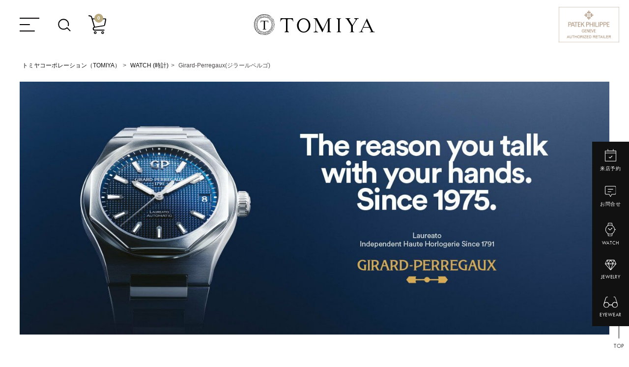

--- FILE ---
content_type: text/html;charset=UTF-8
request_url: https://www.tomiya.co.jp/c/watch/girard-perregaux
body_size: 26504
content:
<!DOCTYPE html>
<html lang="ja"><head>
  <meta charset="UTF-8">
  
  <title>Girard-Perregaux(ジラールペルゴ) | 岡山の正規時計宝飾専門店 | トミヤコーポレーション（TOMIYA）</title>
  <meta name="viewport" content="width=device-width">


    <meta name="description" content="Girard-Perregaux(ジラールペルゴ) | 岡山の正規時計宝飾専門店 | トミヤコーポレーション（TOMIYA）の取り扱いブランドはこちらからご確認いただけます。">
    <meta name="keywords" content="Girard-Perregaux(ジラールペルゴ),トミヤコーポレーション">
  
  <link rel="stylesheet" href="https://tomiya1038.itembox.design/system/fs_style.css?t=20251118042554">
  <link rel="stylesheet" href="https://tomiya1038.itembox.design/generate/theme1/fs_theme.css?t=20251118042554">
  <link rel="stylesheet" href="https://tomiya1038.itembox.design/generate/theme1/fs_original.css?t=20251118042554">
  
  <link rel="canonical" href="https://www.tomiya.co.jp/c/watch/girard-perregaux">
  <link rel="next" href="https://www.tomiya.co.jp/c/watch/girard-perregaux?page=2&sort=latest">
  
  
  
  <script>
    window._FS=window._FS||{};_FS.val={"tiktok":{"enabled":false,"pixelCode":null},"recaptcha":{"enabled":false,"siteKey":null},"clientInfo":{"memberId":"guest","fullName":"ゲスト","lastName":"","firstName":"ゲスト","nickName":"ゲスト","stageId":"","stageName":"","subscribedToNewsletter":"false","loggedIn":"false","totalPoints":"","activePoints":"","pendingPoints":"","purchasePointExpiration":"","specialPointExpiration":"","specialPoints":"","pointRate":"","companyName":"","membershipCardNo":"","wishlist":"","prefecture":""},"enhancedEC":{"ga4Dimensions":{"userScope":{"stage":"{@ member.stage_order @}","login":"{@ member.logged_in @}"}},"amazonCheckoutName":"Amazon Pay","measurementId":"G-M3QF5BFD35","trackingId":"UA-8145659-1","dimensions":{"dimension1":{"key":"log","value":"{@ member.logged_in @}"},"dimension2":{"key":"mem","value":"{@ member.stage_order @}"}}},"shopKey":"tomiya1038","device":"PC","cart":{"stayOnPage":true}};
  </script>
  
  <script src="/shop/js/webstore-nr.js?t=20251118042554"></script>
  <script src="/shop/js/webstore-vg.js?t=20251118042554"></script>
  
    <script src="//r2.future-shop.jp/fs.tomiya1038/pc/recommend.js"></script>
  
  
  
  
  
  
    <meta property="og:title" content="Girard-Perregaux(ジラールペルゴ) | 岡山の正規時計宝飾専門店 | トミヤコーポレーション（TOMIYA）">
    <meta property="og:type" content="website">
    <meta property="og:url" content="https://www.tomiya.co.jp/c/watch/girard-perregaux">
    <meta property="og:image" content="https://tomiya1038.itembox.design/item/images/common/ogp.png">
    <meta property="og:site_name" content="トミヤコーポレーション">
    <meta property="og:description" content="Girard-Perregaux(ジラールペルゴ) | 岡山の正規時計宝飾専門店 | トミヤコーポレーション（TOMIYA）の取り扱いブランドはこちらからご確認いただけます。">
  
  
  
    <script type="text/javascript" >
      document.addEventListener('DOMContentLoaded', function() {
        _FS.CMATag('{"fs_member_id":"{@ member.id @}","fs_page_kind":"category","fs_category_url":"watch+girard-perregaux"}')
      })
    </script>
  
  
  <link rel="apple-touch-icon" href="https://tomiya1038.itembox.design/item/images/common/apple-touch-icon.png">
<link href="https://fonts.googleapis.com/css?family=Lato" rel="stylesheet"> 
<link rel="stylesheet" href="https://tomiya1038.itembox.design/item/css/slick.css?t=20260122121339">
<link rel="stylesheet" href="https://tomiya1038.itembox.design/item/css/slick-theme.css?t=20260122121339">
<link rel="stylesheet" href="https://tomiya1038.itembox.design/item/css/common.css?t=20260122121339">
<script src="https://ajax.googleapis.com/ajax/libs/jquery/1.9.1/jquery.min.js"></script>
<script src="https://tomiya1038.itembox.design/item/js/slick.min.js?t=20260122121339"></script>
<script src="https://tomiya1038.itembox.design/item/js/common.js?t=20260122121339"></script>
<meta name="google-site-verification" content="P_psbda8PGjqXf1-r3IaHBu4q_o3ejetivLSVUI0wsI" />
<script type="text/javascript" src="//script.crazyegg.com/pages/scripts/0003/8530.js" async="async"></script>

<script src="https://cdn.occtoo.com/cartier/pdg/ux-container/v1/index.min.js"></script>
<script>
window.CartierPDGSettings = {
partner: "67b682bb-d09b-41e5-8c23-e303fba8e4f0",
language: "ja"
};
</script>
<!-- Google tag (gtag.js) -->
<script async src="https://www.googletagmanager.com/gtag/js?id=AW-16690368344"></script>
<script>
  window.dataLayer = window.dataLayer || [];
  function gtag(){dataLayer.push(arguments);}
  gtag('js', new Date());

  gtag('config', 'AW-16690368344');
</script>
<!-- Google tag (gtag.js) -->
<script async src="https://www.googletagmanager.com/gtag/js?id=AW-16721869255"></script>
<script>
  window.dataLayer = window.dataLayer || [];
  function gtag(){dataLayer.push(arguments);}
  gtag('js', new Date());

  gtag('config', 'AW-16721869255');
</script>

<script async src="https://www.googletagmanager.com/gtag/js?id=G-M3QF5BFD35"></script>

<script><!--
_FS.setTrackingTag('%3C%21--+Google+Tag+Manager+--%3E%0A%3Cscript%3E%28function%28w%2Cd%2Cs%2Cl%2Ci%29%7Bw%5Bl%5D%3Dw%5Bl%5D%7C%7C%5B%5D%3Bw%5Bl%5D.push%28%7B%27gtm.start%27%3A%0Anew+Date%28%29.getTime%28%29%2Cevent%3A%27gtm.js%27%7D%29%3Bvar+f%3Dd.getElementsByTagName%28s%29%5B0%5D%2C%0Aj%3Dd.createElement%28s%29%2Cdl%3Dl%21%3D%27dataLayer%27%3F%27%26l%3D%27%2Bl%3A%27%27%3Bj.async%3Dtrue%3Bj.src%3D%0A%27https%3A%2F%2Fwww.googletagmanager.com%2Fgtm.js%3Fid%3D%27%2Bi%2Bdl%3Bf.parentNode.insertBefore%28j%2Cf%29%3B%0A%7D%29%28window%2Cdocument%2C%27script%27%2C%27dataLayer%27%2C%27GTM-TGV7F8X%27%29%3B%3C%2Fscript%3E%0A%0A%3Cscript%3E%28function%28w%2Cd%2Cs%2Cl%2Ci%29%7Bw%5Bl%5D%3Dw%5Bl%5D%7C%7C%5B%5D%3Bw%5Bl%5D.push%28%7B%27gtm.start%27%3A%0Anew+Date%28%29.getTime%28%29%2Cevent%3A%27gtm.js%27%7D%29%3Bvar+f%3Dd.getElementsByTagName%28s%29%5B0%5D%2C%0Aj%3Dd.createElement%28s%29%2Cdl%3Dl%21%3D%27dataLayer%27%3F%27%26l%3D%27%2Bl%3A%27%27%3Bj.async%3Dtrue%3Bj.src%3D%0A%27https%3A%2F%2Fwww.googletagmanager.com%2Fgtm.js%3Fid%3D%27%2Bi%2Bdl%3Bf.parentNode.insertBefore%28j%2Cf%29%3B%0A%7D%29%28window%2Cdocument%2C%27script%27%2C%27dataLayer%27%2C%27GTM-PZ3QWF4%27%29%3B%3C%2Fscript%3E%0A%3C%21--+End+Google+Tag+Manager+--%3E%0A%3C%21--+Meta+Pixel+Code+--%3E%0A%3Cscript%3E%0A%21function%28f%2Cb%2Ce%2Cv%2Cn%2Ct%2Cs%29%0A%7Bif%28f.fbq%29return%3Bn%3Df.fbq%3Dfunction%28%29%7Bn.callMethod%3F%0An.callMethod.apply%28n%2Carguments%29%3An.queue.push%28arguments%29%7D%3B%0Aif%28%21f._fbq%29f._fbq%3Dn%3Bn.push%3Dn%3Bn.loaded%3D%210%3Bn.version%3D%272.0%27%3B%0An.queue%3D%5B%5D%3Bt%3Db.createElement%28e%29%3Bt.async%3D%210%3B%0At.src%3Dv%3Bs%3Db.getElementsByTagName%28e%29%5B0%5D%3B%0As.parentNode.insertBefore%28t%2Cs%29%7D%28window%2C+document%2C%27script%27%2C%0A%27https%3A%2F%2Fconnect.facebook.net%2Fen_US%2Ffbevents.js%27%29%3B%0Afbq%28%27init%27%2C+%271194279944936235%27%29%3B%0Afbq%28%27track%27%2C+%27PageView%27%29%3B%0A%3C%2Fscript%3E%0A%3Cnoscript%3E%3Cimg+height%3D%221%22+width%3D%221%22+style%3D%22display%3Anone%22%0Asrc%3D%22https%3A%2F%2Fwww.facebook.com%2Ftr%3Fid%3D1194279944936235%26ev%3DPageView%26noscript%3D1%22%0A%2F%3E%3C%2Fnoscript%3E%0A%3C%21--+End+Meta+Pixel+Code+--%3E');
--></script>
</head>
<body class="fs-body-category fs-body-category-girard-perregaux" id="fs_ProductCategory">
<script><!--
_FS.setTrackingTag('%3C%21--+Google+Tag+Manager+%28noscript%29+--%3E%0A%3Cnoscript%3E%3Ciframe+src%3D%22https%3A%2F%2Fwww.googletagmanager.com%2Fns.html%3Fid%3DGTM-TGV7F8X%22%0Aheight%3D%220%22+width%3D%220%22+style%3D%22display%3Anone%3Bvisibility%3Ahidden%22%3E%3C%2Fiframe%3E%3C%2Fnoscript%3E%0A%0A%3Cnoscript%3E%3Ciframe+src%3D%22https%3A%2F%2Fwww.googletagmanager.com%2Fns.html%3Fid%3DGTM-PZ3QWF4%22%0Aheight%3D%220%22+width%3D%220%22+style%3D%22display%3Anone%3Bvisibility%3Ahidden%22%3E%3C%2Fiframe%3E%3C%2Fnoscript%3E%0A%3C%21--+End+Google+Tag+Manager+%28noscript%29+--%3E');
--></script>
<div class="fs-l-page">
<header class="fs-l-header">
<div class="overray"></div>
<header id="header">
	<div class="header_left">
		<ul>
			<li><div id="slide_menu_btn"></div></li>
			<li><div id="slide_search_btn"></div></li>
			<li id="cart_btn" class="fs-clientInfo"><a href="https://www.tomiya.co.jp/p/cart"><span class="cnt fs-client-cart-count">3</span>
			<img src="https://tomiya1038.itembox.design/item/images/common/icon_cart.svg" alt="cart" /></a></li>
		</ul>
	</div>
	<h1><a href="https://www.tomiya.co.jp"><img src="https://tomiya1038.itembox.design/item/images/common/LOGO.svg" alt="TOMIYA" /></a></h1>
	<div class="header_right">
		<ul>
			<li><a href="https://www.tomiya.co.jp/c/watch/patekphilippe#!/"><img src="https://tomiya1038.itembox.design/item/images/common/bnr_PATEK_header.jpg" alt="PATEK PHILIPPE" /></a></li>
		</ul>
	</div>
</header>

<div id="info-bannar"></div>
<!-- スライドメニュー部分-->
<nav id="slide_menu">
	<div class="slide_menu_inner">	   

		<div class="shop_bnr">
			<ul>
				<li><a href="https://www.tomiya.co.jp/c/watch/patekphilippe#!/"><img src="https://tomiya1038.itembox.design/item/images/common/menu_patek.jpg" alt="PATEK PHILIPPE" /></a></li>
			</ul>
		</div>
		<div class="slide_btn"><a href="https://www.tomiya.co.jp/reserve/?ps=reserve">来店予約</a></div>
		<div class="slide_btn"><a href="https://www.tomiya.co.jp/contact/?ps=contact">お問い合わせ</a></div>
		<div class="soryo">
			<p>全国一律送料 1,000円(税抜)<br>
			33,000円(税込)以上で<span>送料無料<span></p>
		</div>
		<div class="user fs-clientInfo">
			<div class="icon_user"><img src="https://tomiya1038.itembox.design/item/images/common/icon_user.svg" alt="" /></div>
			<p>ようこそ<span class="name">{@ member.last_name @} {@ member.first_name @} 様</span></p>
			<p>現在の保有ポイント：<span class="point login is-{@ member.logged_in @}">{@ member.total_points @}</span><span class="point logout is-{@ member.logged_in @}">0</span>ポイント</p>
		</div>
		<ul class="user_navi fs-clientInfo">
			<li><a href="https://www.tomiya.co.jp/my/top">マイページ</a></li>
			<li><a href="https://www.tomiya.co.jp/p/login" class="logout is-{@ member.logged_in @}">ログイン</a><a href="https://www.tomiya.co.jp/p/logout" class="login is-{@ member.logged_in @}">ログアウト</a></li>
		</ul>
		<div class="slide_btn"><a href="https://www.tomiya.co.jp/my/wishlist">お気に入り</a></div>
		<div class="slide_btn"><a href="https://www.tomiya.co.jp/p/register">新規会員登録</a></div>
		
		<div class="slide_search">
			<form class="search_form" action="https://www.tomiya.co.jp/p/search" method="get">
				<input class="sbox" id="s" name="keyword" type="text" placeholder="KEYWORD" value="" />
				<input class="sbtn" type="submit" value="" />
			</form>
		</div>
		<div class="slide_category">
			<ul>
				<li><a href="https://www.tomiya.co.jp/c/watch"><img src="https://tomiya1038.itembox.design/item/images/common/category_watch.jpg" alt="WATCH" /><p class="en">WATCH</p></a></li>
				<li><a href="https://www.tomiya.co.jp/c/jewelry"><img src="https://tomiya1038.itembox.design/item/images/common/category_jewelry.jpg" alt="JEWELRY" /><p class="en">JEWELRY</p></a></li>
				<li><a href="https://tomiya-bridal.jp/" target="_blank"><img src="https://tomiya1038.itembox.design/item/images/common/category_bridal.jpg" alt="BRIDAL" /><p class="en">BRIDAL</p></a></li>
				<li><a href="https://www.tomiya.co.jp/c/eyewear"><img src="https://tomiya1038.itembox.design/item/images/common/category_eye.jpg" alt="EYEWEAR" /><p class="en">EYEWEAR</p></a></li>
			</ul>
		</div>
		<div class="slide_navi">
			<ul>
				<li><a href="https://www.tomiya.co.jp/c/watch">時計</a></li>
				<li><a href="https://www.tomiya.co.jp/c/watch/patekphilippe#!/">PATEK PHILIPPE</a></li>
				<li><a href="https://www.tomiya.co.jp/c/jewelry">ジュエリー</a></li>
				<li><a href="https://tomiya-bridal.jp/" target="_blank"><span class="window">ブライダル</span></a></li>
				<li><a href="https://www.tomiya.co.jp/c/eyewear">アイウェア</a></li>
				<li>
					<span>ライフスタイル</span>
					<ul>
						<li>
							<a href="https://www.omotecho-style-store-by-tomiya.jp/" target="_blank"><span class="window">Omotecho Style Store</span></a>
						</li>
						<li>
							<a href="https://www.tomiya.co.jp/special/bang-olufsen/">Bang &amp; Olufsen 特設ステージ</a>
						</li>
					</ul>
				</li>
				<li><a href="https://www.tomiya.co.jp/shop/honten-gold/">ゴールド</a></li>
			</ul>
			<dl>
				<dt class="en">CONTENTS</dt>
				<dd>
					<ul>
						<li><a href="https://www.tomiya.co.jp/news/">NEWS & TOPICS</a></li>
						<!--
						<li><a href="https://www.tomiya.co.jp/magazine/">MAGAZINE</a></li>
						-->
						<li><a href="https://www.tomiya.co.jp/voice/">お客様の声</a></li>
						<li><a href="https://shopblog.tomiya.co.jp/brand/tomiya" target="_blank"><span class="window">ブログ</span></a></li>
					</ul>
				</dd>
			</dl>
			<dl>
				<dt class="en">COMPANY</dt>
				<dd>
					<ul>
						<li><a href="https://www.tomiya.co.jp/co/">会社概要</a></li>
						<li><a href="https://www.tomiya.co.jp/shop/">店舗情報</a></li>
						<li><a href="https://www.tomiya.co.jp/recruit/">リクルート</a></li>
						<li><a href="https://www.tomiya.co.jp/sns/">SNS</a></li>
					</ul>
				</dd>
			</dl>
			<dl>
				<dt class="en">GUIDE</dt>
				<dd>
					<ul>
						<li><a href="https://www.tomiya.co.jp/f/guide">ご利用ガイド</a></li>
						<li><a href="https://www.tomiya.co.jp/f/faq">FAQ</a></li>
						<li><a href="https://www.tomiya.co.jp/contact/?ps=contact">お問い合わせ</a></li>
						<li><a href="https://www.tomiya.co.jp/f/support_service">サポートサービス</a></li>
						<li class="letter"><a href="https://www.tomiya.co.jp/p/about/terms">特定商取引に基づく表記</a></li>
						<li class="letter"><a href="https://www.tomiya.co.jp/p/about/privacy-policy">プライバシーポリシー</a></li>
					</ul>
				</dd>
			</dl>
		</div>
		<div class="slide_app">
			<ul>
				<li><a href="https://lin.ee/vbwIxHB" target="_blank"><img src="https://tomiya1038.itembox.design/item/menu_line_300x100.png" alt="LINE" /></a></li>

				<li><a href="https://www.youtube.com/@tomiyatv8432" target="_blank"><img src="https://tomiya1038.itembox.design/item/menu_youtube_300x100.png" alt="Youtube" /></a></li>
			</ul>
		</div>
		<p id="slide_close_btn" class ="close_btn button"><span class ="en">CLOSE</span></p>
	</div><!--slide_menu_inner-->
</nav><!-- スライドメニュー部分終わり-->

<!--スライド検索部分-->
<div id="slide_search_block">
	<form id="search_form" action="https://www.tomiya.co.jp/p/search" method="get"></form>
	<div id="slide_search_navi">
		<div id="slide_search_navi_inner">
			<div class="slide_search">
				<form class="search_form" action="https://www.tomiya.co.jp/p/search" method="get">
					<input class="sbox" id="s" name="keyword" type="text" placeholder="KEYWORD" value="" />
					<input class="sbtn" type="submit" value="" />
				</form>
			</div><!--slide_search-->
			<div id="slide_search_navi_inner_ul">
				<ul id="slide_search_navi_inner_li" class="en">
					<li id="slide_search_watch"><a href="#slide_search_watch_content" class="slide_search_menubtn" data-cat="watch" ><i><img src="https://tomiya1038.itembox.design/item/images/common/icon_watch_b.svg" alt="WATCH" /></i><span>WATCH</span></a></li>
					<li id="slide_search_jewelry"><a href="#slide_search_jewelry_content" class="slide_search_menubtn" data-cat="jewelry"><i><img src="https://tomiya1038.itembox.design/item/images/common/icon_jewelry_b.svg" alt="JEWELRY" /></i><span>JEWELRY</span></a></li>
					<li id="slide_search_eyewear"><a href="#slide_search_eyewear_content" class="slide_search_menubtn" data-cat="eyewear"><i><img src="https://tomiya1038.itembox.design/item/images/common/icon_eyewear_b.svg" alt="EYEWEAR" /></i><span>EYEWEAR</span></a></li>
				</ul>
				<div id="search_shop"><a href="https://www.tomiya.co.jp/shop/" class="">SHOP LIST</a></div>
			</div>
			<div class="slide_search_close_inner">
				<p id="search_close_btn" class ="close_btn button"><span class ="en">CLOSE</span></p>
			</div>
		</div>
	</div><!--slide_search_navi-->
	<div id="slide_search_content">
		<div class="slide_search_content_inner">
			<div id="slide_search_watch_content" class="slide_search_content_inner_block">
				<div class="acdn_block">
					<div class="acdn_header">取扱いブランドで探す</div>
					<div class="acdn_content">
						<ul class="bnr_li">
							<li><a href="https://www.tomiya.co.jp/c/watch/patekphilippe"><img src="https://tomiya1038.itembox.design/item/images/common/bnr_patekPhilippe.jpg" alt="PATEK PHILIPPE" /></a></li>
							<li><a href="https://www.tomiya.co.jp/c/watch/cartier"><img src="https://tomiya1038.itembox.design/item/images/common/bnr_cartier.jpg" alt="cartier" /></a></li>
						</ul>
						<ul class="check_li">
							<li><label><input type="radio" name="tag_brand_watch" value="" class="radio-input" checked="checked"><span class="radio-parts"><span class="en">ALL</span><span class="jp">すべて</span></span></label></li>
							<li><label><input type="radio" name="tag_brand_watch" value="astron" class="radio-input"><span class="radio-parts"><span class="en">ASTRON</span><span class="jp">アストロン</span></span></label></li>
							<li><label><input type="radio" name="tag_brand_watch" value="backesandstrauss" class="radio-input"><span class="radio-parts"><span class="en">BACKES & STRAUSS</span><span class="jp">バックス＆ストラウス</span></span></label></li>
							<li><label><input type="radio" name="tag_brand_watch" value="ballwatch" class="radio-input"><span class="radio-parts"><span class="en">BALL Watch</span><span class="jp">ボールウォッチ</span></span></label></li>
							<li><label><input type="radio" name="tag_brand_watch" value="baumeetmercier" class="radio-input"><span class="radio-parts"><span class="en">BAUME & MERCIER</span><span class="jp">ボーム＆メルシエ</span></span></label></li>
							<li><label><input type="radio" name="tag_brand_watch" value="bellross" class="radio-input"><span class="radio-parts"><span class="en">Bell & Ross</span><span class="jp">ベル＆ロス</span></span></label></li>
							<li><label><input type="radio" name="tag_brand_watch" value="blancpain" class="radio-input"><span class="radio-parts"><span class="en">BLANCPAIN</span><span class="jp">ブランパン</span></span></label></li>
							<li><label><input type="radio" name="tag_brand_watch" value="breguet" class="radio-input"><span class="radio-parts"><span class="en">Breguet</span><span class="jp">ブレゲ</span></span></label></li>
							<li><label><input type="radio" name="tag_brand_watch" value="breitling" class="radio-input"><span class="radio-parts"><span class="en">BREITLING</span><span class="jp">ブライトリング</span></span></label></li>
							<li><label><input type="radio" name="tag_brand_watch" value="bulgari" class="radio-input"><span class="radio-parts"><span class="en">BVLGARI</span><span class="jp">ブルガリ</span></span></label></li>
							<li><label><input type="radio" name="tag_brand_watch" value="casio" class="radio-input"><span class="radio-parts"><span class="en">CASIO</span><span class="jp">カシオ</span></span></label></li>
							<li><label><input type="radio" name="tag_brand_watch" value="century" class="radio-input"><span class="radio-parts"><span class="en">CENTURY</span><span class="jp">センチュリー</span></span></label></li>
							<li><label><input type="radio" name="tag_brand_watch" value="chanel" class="radio-input"><span class="radio-parts"><span class="en">CHANEL</span><span class="jp">シャネル</span></span></label></li>
							<li><label><input type="radio" name="tag_brand_watch" value="chopard_watch" class="radio-input"><span class="radio-parts"><span class="en">Chopard</span><span class="jp">ショパール</span></span></label></li>
							<li><label><input type="radio" name="tag_brand_watch" value="corum" class="radio-input"><span class="radio-parts"><span class="en">CORUM</span><span class="jp">コルム</span></span></label></li>
							<li><label><input type="radio" name="tag_brand_watch" value="cvstos" class="radio-input"><span class="radio-parts"><span class="en">CVSTOS</span><span class="jp">クストス</span></span></label></li>
							<li><label><input type="radio" name="tag_brand_watch" value="edox" class="radio-input"><span class="radio-parts"><span class="en">EDOX</span><span class="jp">エドックス</span></span></label></li>
							<li><label><input type="radio" name="tag_brand_watch" value="franckmuller_watch" class="radio-input"><span class="radio-parts"><span class="en">FRANCK MULLER</span><span class="jp">フランクミュラー</span></span></label></li>
							<li><label><input type="radio" name="tag_brand_watch" value="girard-perregaux" class="radio-input"><span class="radio-parts"><span class="en">GIRARD-PEREGAUX</span><span class="jp">ジラールペルゴ</span></span></label></li>
							<li><label><input type="radio" name="tag_brand_watch" value="gorilla" class="radio-input"><span class="radio-parts"><span class="en">GORILLA WATCHES</span><span class="jp">ゴリラウォッチ</span></span></label></li>
							<li><label><input type="radio" name="tag_brand_watch" value="grandseiko" class="radio-input"><span class="radio-parts"><span class="en">Grand Seiko</span><span class="jp">グランドセイコー</span></span></label></li>
							<li><label><input type="radio" name="tag_brand_watch" value="gshok" class="radio-input"><span class="radio-parts"><span class="en">G-SHOCK</span><span class="jp">ジーショック</span></span></label></li>
							<li><label><input type="radio" name="tag_brand_watch" value="hamilton" class="radio-input"><span class="radio-parts"><span class="en">HAMILTON</span><span class="jp">ハミルトン</span></span></label></li>
							<li><label><input type="radio" name="tag_brand_watch" value="hublot_watch"  class="radio-input"><span class="radio-parts"><span class="en">HUBLOT</span><span class="jp">ウブロ</span></span></label></li>
							<li><label><input type="radio" name="tag_brand_watch" value="hmoserandcie" class="radio-input"><span class="radio-parts"><span class="en">H. MOSER & CIE.</span><span class="jp">エイチ モーザー アンド シー</span></span></label></li>
							<li><label><input type="radio" name="tag_brand_watch" value="iwc" class="radio-input"><span class="radio-parts"><span class="en">IWC</span><span class="jp">アイダブリュシー</span></span></label></li>
							<li><label><input type="radio" name="tag_brand_watch" value="jaegerlecoultre" class="radio-input"><span class="radio-parts"><span class="en">JAEGER LECOULTRE</span><span class="jp">ジャガールクルト</span></span></label></li>
							<li><label><input type="radio" name="tag_brand_watch" value="louiserard" class="radio-input"><span class="radio-parts"><span class="en">LOUIS ERARD</span><span class="jp">ルイ エラール</span></span></label></li>
							<li><label><input type="radio" name="tag_brand_watch" value="lukia" class="radio-input"><span class="radio-parts"><span class="en">LUKIA</span><span class="jp">ルキア</span></span></label></li>
							<li><label><input type="radio" name="tag_brand_watch" value="luminox" class="radio-input"><span class="radio-parts"><span class="en">Luminox</span><span class="jp">ルミノックス</span></span></label></li>
							<li><label><input type="radio" name="tag_brand_watch" value="mauricelacroix" class="radio-input"><span class="radio-parts"><span class="en">MAURICE LACROIX</span><span class="jp">モーリス ラクロア</span></span></label></li>
							<li><label><input type="radio" name="tag_brand_watch" value="montblanc" class="radio-input"><span class="radio-parts"><span class="en">MONTBLANC</span><span class="jp">モンブラン</span></span></label></li>
							<li><label><input type="radio" name="tag_brand_watch" value="nomos" class="radio-input"><span class="radio-parts"><span class="en">NOMOS</span><span class="jp">ノモス</span></span></label></li>
							<li><label><input type="radio" name="tag_brand_watch" value="norqain" class="radio-input"><span class="radio-parts"><span class="en">NORQAIN</span><span class="jp">ノルケイン</span></span></label></li>
							<li><label><input type="radio" name="tag_brand_watch" value="panerai" class="radio-input"><span class="radio-parts"><span class="en">PANERAI</span><span class="jp">パネライ</span></span></label></li>
							<li><label><input type="radio" name="tag_brand_watch" value="presage" class="radio-input"><span class="radio-parts"><span class="en">PRESAGE</span><span class="jp">プレザージュ</span></span></label></li>
							<li><label><input type="radio" name="tag_brand_watch" value="prospex" class="radio-input"><span class="radio-parts"><span class="en">PROSPEX</span><span class="jp">プロスペックス</span></span></label></li>
							<li><label><input type="radio" name="tag_brand_watch" value="rogerdubuis" class="radio-input"><span class="radio-parts"><span class="en">ROGER DUBUIS</span><span class="jp">ロジェデュブイ</span></span></label></li>
							<li><label><input type="radio" name="tag_brand_watch" value="tagheuer" class="radio-input"><span class="radio-parts"><span class="en">TAGHeuer</span><span class="jp">タグホイヤー</span></span></label></li>
							<li><label><input type="radio" name="tag_brand_watch" value="tomford_watch" class="radio-input"><span class="radio-parts"><span class="en">TOM FORD</span><span class="jp">トムフォード</span></span></label></li>
							<li><label><input type="radio" name="tag_brand_watch" value="tudor" class="radio-input"><span class="radio-parts"><span class="en">TUDOR</span><span class="jp">チューダー</span></span></label></li>
							<li><label><input type="radio" name="tag_brand_watch" value="ulysse_nardin" class="radio-input"><span class="radio-parts"><span class="en">ULYSSE NARDIN</span><span class="jp">ユリス・ナルダン</span></span></label></li>
							<li><label><input type="radio" name="tag_brand_watch" value="zenith" class="radio-input"><span class="radio-parts"><span class="en">ZENITH</span><span class="jp">ゼニス</span></span></label></li>
						</ul>
					</div>
				</div><!--acdn_block-->
				<div class="acdn_block">
					<div class="acdn_header">価格帯で探す</div>
					<div class="acdn_content">
						<ul class="check_li">
							<li><label><input type="radio" name="tag_price_watch" value="" class="radio-input" checked="checked"><span class="radio-parts">ALL</span></label></li>
							<li><label><input type="radio" name="tag_price_watch" value="w_price50" class="radio-input"><span class="radio-parts">50万円未満</span></label></li>
							<li><label><input type="radio" name="tag_price_watch" value="w_price50-100" class="radio-input"><span class="radio-parts">50～100万円</span></label></li>
							<li><label><input type="radio" name="tag_price_watch" value="w_price100-300" class="radio-input"><span class="radio-parts">100～300万円</span></label></li>
							<li><label><input type="radio" name="tag_price_watch" value="w_price300-500" class="radio-input"><span class="radio-parts">300～500万円</span></label></li>
							<li><label><input type="radio" name="tag_price_watch" value="w_price500-1000" class="radio-input"><span class="radio-parts">500～1000万円</span></label></li>
							<li><label><input type="radio" name="tag_price_watch" value="w_price1000" class="radio-input"><span class="radio-parts">1000万円以上</span></label></li>
						</ul>
					</div>
				</div><!--acdn_block-->
				<div class="acdn_block">
					<div class="acdn_header">特徴で探す</div>
					<div class="acdn_content">
						<ul class="check_li">
							<li><label><input type="radio" name="tag_feature_watch" value="" class="radio-input" checked="checked"><span class="radio-parts">ALL</span></label></li>
							<li><label><input type="radio" name="tag_feature_watch" value="w_online" class="radio-input"><span class="radio-parts">WEB販売</span></label></li>
							<li><label><input type="radio" name="tag_feature_watch" value="w_new" class="radio-input"><span class="radio-parts">新作</span></label></li>
							<li><label><input type="radio" name="tag_feature_watch" value="w_limited" class="radio-input"><span class="radio-parts">限定商品</span></label></li>
						</ul>
					</div>
				</div><!--acdn_block-->
				<div class="acdn_block">
					<div class="acdn_header">ケースサイズで探す</div>
					<div class="acdn_content">
						<ul class="check_li">
							<li><label><input type="radio" name="tag_size_watch" value="" class="radio-input" checked="checked"><span class="radio-parts">ALL</span></label></li>
							<li><label><input type="radio" name="tag_size_watch" value="w_case_30" class="radio-input"><span class="radio-parts">30mm未満</span></label></li>
							<li><label><input type="radio" name="tag_size_watch" value="w_case_30-34" class="radio-input"><span class="radio-parts">30～34mm</span></label></li>
							<li><label><input type="radio" name="tag_size_watch" value="w_case_34-38" class="radio-input"><span class="radio-parts">34～38mm</span></label></li>
							<li><label><input type="radio" name="tag_size_watch" value="w_case_38-40" class="radio-input"><span class="radio-parts">38～40mm</span></label></li>
							<li><label><input type="radio" name="tag_size_watch" value="w_case_40-42" class="radio-input"><span class="radio-parts">40～42mm</span></label></li>
							<li><label><input type="radio" name="tag_size_watch" value="w_case_42-45" class="radio-input"><span class="radio-parts">42～45mm</span></label></li>
							<li><label><input type="radio" name="tag_size_watch" value="w_case_45" class="radio-input"><span class="radio-parts">45mm以上</span></label></li>							
						</ul>
					</div>
				</div><!--acdn_block-->
				<div class="acdn_block">
					<div class="acdn_header">ケース素材で探す</div>
					<div class="acdn_content">
						<ul class="check_li">
							<li><label><input type="radio" name="tag_material_watch" value="" class="radio-input" checked="checked"><span class="radio-parts">ALL</span></label></li>
							<li><label><input type="radio" name="tag_material_watch" value="w_mate_gold" class="radio-input"><span class="radio-parts">ゴールド</span></label></li>
							<li><label><input type="radio" name="tag_material_watch" value="w_mate_pt" class="radio-input"><span class="radio-parts">プラチナ</span></label></li>
							<li><label><input type="radio" name="tag_material_watch" value="w_mate_sus" class="radio-input"><span class="radio-parts">ステンレス</span></label></li>
							<li><label><input type="radio" name="tag_material_watch" value="w_mate_titan" class="radio-input"><span class="radio-parts">チタン</span></label></li>
							<li><label><input type="radio" name="tag_material_watch" value="w_mate_alumi" class="radio-input"><span class="radio-parts">アルミニウム</span></label></li>
							<li><label><input type="radio" name="tag_material_watch" value="w_mate_rubber" class="radio-input"><span class="radio-parts">ラバー</span></label></li>
							<li><label><input type="radio" name="tag_material_watch" value="w_mate_other" class="radio-input"><span class="radio-parts">その他</span></label></li>
						</ul>
					</div>
				</div><!--acdn_block-->
				<div class="acdn_block">
					<div class="acdn_header">ベルトタイプで探す</div>
					<div class="acdn_content">
						<ul class="check_li">
							<li><label><input type="radio" name="tag_type_watch" value="" class="radio-input" checked="checked"><span class="radio-parts">ALL</span></label></li>
							<li><label><input type="radio" name="tag_type_watch" value="w_belt_leather" class="radio-input"><span class="radio-parts">革ベルト</span></label></li>
							<li><label><input type="radio" name="tag_type_watch" value="w_belt_rubber" class="radio-input"><span class="radio-parts">ブレスベルト</span></label></li>
							<li><label><input type="radio" name="tag_type_watch" value="w_belt_bracelet" class="radio-input"><span class="radio-parts">ラバーベルト</span></label></li>
							<li><label><input type="radio" name="tag_type_watch" value="w_belt_fabric" class="radio-input"><span class="radio-parts">ファブリックベルト</span></label></li>
						</ul>
					</div>
				</div><!--acdn_block-->
				
			</div><!--slide_search_watch_content-->
			
			<div id="slide_search_jewelry_content" class="slide_search_content_inner_block">
				<div class="acdn_block">
					<div class="acdn_header">取扱いブランドで探す</div>
					<div class="acdn_content">
						<ul class="check_li">
							<li><label><input type="radio" name="tag_brand_jewelry" value="" class="radio-input" checked="checked"><span class="radio-parts"><span class="en">ALL</span><span class="jp">すべて</span></span></label></li>
							<li><label><input type="radio" name="tag_brand_jewelry" value="belleblanche" class="radio-input"><span class="radio-parts"><span class="en">BELLE BLANCHE</span><span class="jp">ベルブランシュ</span></span></label></li>
							<li><label><input type="radio" name="tag_brand_jewelry" value="browndiamond" class="radio-input"><span class="radio-parts"><span class="en">BROWN DIAMOND</span><span class="jp">ブラウンダイヤモンド</span></span></label></li>
							<li><label><input type="radio" name="tag_brand_jewelry" value="char" class="radio-input"><span class="radio-parts"><span class="en">CHAR</span><span class="jp">チャー</span></span></label></li>
							<li><label><input type="radio" name="tag_brand_jewelry" value="chopard_jewelry" class="radio-input"><span class="radio-parts"><span class="en">Chopard</span><span class="jp">ショパール</span></span></label></li>
							<li><label><input type="radio" name="tag_brand_jewelry" value="okurado" class="radio-input"><span class="radio-parts"><span class="en">大倉堂</span><span class="jp">オオクラドウ</span></span></label></li>
							<li><label><input type="radio" name="tag_brand_jewelry" value="franckmuller_jewelry" class="radio-input"><span class="radio-parts"><span class="en">FRANCK MULLER</span><span class="jp">フランクミュラー</span></span></label></li>
							<li><label><input type="radio" name="tag_brand_jewelry" value="fred_jewelry" class="radio-input"><span class="radio-parts"><span class="en">FRED</span><span class="jp">フレッド</span></span></label></li>
							<li><label><input type="radio" name="tag_brand_jewelry" value="forevermark" class="radio-input"><span class="radio-parts"><span class="en">FOREVERMARK</span><span class="jp">フォーエバーマーク</span></span></label></li>
							<li><label><input type="radio" name="tag_brand_jewelry" value="messika" class="radio-input"><span class="radio-parts"><span class="en">MESSIKA</span><span class="jp">メシカ</span></span></label></li>
							<li><label><input type="radio" name="tag_brand_jewelry" value="robertocoin" class="radio-input"><span class="radio-parts"><span class="en">ROBERTO COIN</span><span class="jp">ロベルトコイン</span></span></label></li>
							<li><label><input type="radio" name="tag_brand_jewelry" value="suwa" class="radio-input"><span class="radio-parts"><span class="en">SUWA</span><span class="jp">スワ</span></span></label></li>
							<li><label><input type="radio" name="tag_brand_jewelry" value="sweettendiamond" class="radio-input"><span class="radio-parts"><span class="en">Sweet 10 Diamond</span><span class="jp">スイートテンダイヤモンド</span></span></label></li>
							<li><label><input type="radio" name="tag_brand_jewelry" value="victorianjet"  class="radio-input"><span class="radio-parts"><span class="en">Victorian JET</span><span class="jp">ヴィクトリアンジェット</span></span></label></li>
						</ul>
					</div>
				</div><!--acdn_block-->
				<div class="acdn_block">
					<div class="acdn_header">価格帯で探す</div>
					<div class="acdn_content">
						<ul class="check_li">
							<li><label><input type="radio" name="tag_price_jewelry" value="" class="radio-input" checked="checked"><span class="radio-parts">ALL</span></label></li>
							<li><label><input type="radio" name="tag_price_jewelry" value="j_price0-5" class="radio-input"><span class="radio-parts">5万円未満</span></label></li>
							<li><label><input type="radio" name="tag_price_jewelry" value="j_price5-10" class="radio-input"><span class="radio-parts">5～10万円</span></label></li>
							<li><label><input type="radio" name="tag_price_jewelry" value="j_price10-30" class="radio-input"><span class="radio-parts">10～30万円</span></label></li>
							<li><label><input type="radio" name="tag_price_jewelry" value="j_price30-50" class="radio-input"><span class="radio-parts">30～50万円</span></label></li>
							<li><label><input type="radio" name="tag_price_jewelry" value="j_price50" class="radio-input"><span class="radio-parts">50万円以上</span></label></li>
						</ul>
					</div>
				</div><!--acdn_block-->
				<div class="acdn_block">
					<div class="acdn_header">特徴で探す</div>
					<div class="acdn_content">
						<ul class="check_li">
							<li><label><input type="radio" name="tag_feature_jewelry" value="" class="radio-input" checked="checked"><span class="radio-parts">ALL</span></label></li>
							<li><label><input type="radio" name="tag_feature_jewelry" value="w_online" class="radio-input"><span class="radio-parts">WEB販売</span></label></li>
							<li><label><input type="radio" name="tag_feature_jewelry" value="w_limited" class="radio-input"><span class="radio-parts">限定商品</span></label></li>
						</ul>
					</div>
				</div><!--acdn_block-->
				<div class="acdn_block">
					<div class="acdn_header">ジュエリータイプで探す</div>
					<div class="acdn_content">
						<ul class="check_li">
							<li><label><input type="radio" name="tag_type_jewelry" value="" class="radio-input" checked="checked"><span class="radio-parts">ALL</span></label></li>
							<li><label><input type="radio" name="tag_type_jewelry" value="j_type_necklace" class="radio-input"><span class="radio-parts">ネックレス</span></label></li>
							<li><label><input type="radio" name="tag_type_jewelry" value="j_type_pendants" class="radio-input"><span class="radio-parts">ペンダント</span></label></li>
							<li><label><input type="radio" name="tag_type_jewelry" value="j_type_ring" class="radio-input"><span class="radio-parts">リング</span></label></li>
							<li><label><input type="radio" name="tag_type_jewelry" value="j_type_earing" class="radio-input"><span class="radio-parts">イヤリング</span></label></li>
							<li><label><input type="radio" name="tag_type_jewelry" value="j_type_pierce" class="radio-input"><span class="radio-parts">ピアス</span></label></li>
							<li><label><input type="radio" name="tag_type_jewelry" value="j_type_bracelet" class="radio-input"><span class="radio-parts">ブレスレット</span></label></li>
							<li><label><input type="radio" name="tag_type_jewelry" value="j_type_brooch" class="radio-input"><span class="radio-parts">ブローチ</span></label></li>
						</ul>
					</div>
				</div><!--acdn_block-->
				<div class="acdn_block">
					<div class="acdn_header">素材で探す</div>
					<div class="acdn_content">
						<ul class="check_li">
							<li><label><input type="radio" name="tag_material_jewelry" value="" class="radio-input" checked="checked"><span class="radio-parts">ALL</span></label></li>
							<li><label><input type="radio" name="tag_material_jewelry" value="j_mate_diamond" class="radio-input"><span class="radio-parts">ダイヤモンド</span></label></li>
							<li><label><input type="radio" name="tag_material_jewelry" value="j_mate_colorstone" class="radio-input"><span class="radio-parts">カラーストーン</span></label></li>
							<li><label><input type="radio" name="tag_material_jewelry" value="j_mate_gold" class="radio-input"><span class="radio-parts">ゴールド</span></label></li>
							<li><label><input type="radio" name="tag_material_jewelry" value="j_mate_pt" class="radio-input"><span class="radio-parts">プラチナ</span></label></li>
							<li><label><input type="radio" name="tag_material_jewelry" value="j_mate_silver" class="radio-input"><span class="radio-parts">シルバー</span></label></li>
							<li><label><input type="radio" name="tag_material_jewelry" value="j_mate_pearl" class="radio-input"><span class="radio-parts">パール</span></label></li>
						</ul>
					</div>
				</div><!--acdn_block-->
			</div>
			<div id="slide_search_eyewear_content" class="slide_search_content_inner_block">
				<div class="acdn_block">
					<div class="acdn_header">取扱いブランドで探す</div>
					<div class="acdn_content">
						<ul class="check_li">
							<li><label><input type="radio" name="tag_brand_eyewear" value="" class="radio-input" checked="checked"><span class="radio-parts"><span class="en">ALL</span><span class="jp">すべて</span></span></label></li>
							<li><label><input type="radio" name="tag_brand_eyewear" value="brunello_cucinelli" class="radio-input"><span class="radio-parts"><span class="en">Brunello Cucinelli</span><span class="jp">ブルネロ クチネリ</span></span></label></li>
							<li><label><input type="radio" name="tag_brand_eyewear" value="dita" class="radio-input"><span class="radio-parts"><span class="en">DITA</span><span class="jp">ディータ</span></span></label></li>
							<li><label><input type="radio" name="tag_brand_eyewear" value="rayban" class="radio-input"><span class="radio-parts"><span class="en">Ray Ban</span><span class="jp">レイバン</span></span></label></li>
							<li><label><input type="radio" name="tag_brand_eyewear" value="tomford_eyewear" class="radio-input"><span class="radio-parts"><span class="en">TOM FORD</span><span class="jp">トムフォード</span></span></label></li>
							<li><label><input type="radio" name="tag_brand_eyewear" value="fred_eyewear" class="radio-input"><span class="radio-parts"><span class="en">FRED</span><span class="jp">フレッド</span></span></label></li>
							<li><label><input type="radio" name="tag_brand_eyewear" value="oakley" class="radio-input"><span class="radio-parts"><span class="en">OAKLEY</span><span class="jp">オークリー</span></span></label></li>
						</ul>
					</div>
				</div><!--acdn_block-->
				<div class="acdn_block">
					<div class="acdn_header">価格帯で探す</div>
					<div class="acdn_content">
						<ul class="check_li">
							<li><label><input type="radio" name="tag_price_eyewear" value="" class="radio-input" checked="checked"><span class="radio-parts">ALL</span></label></li>
							<li><label><input type="radio" name="tag_price_eyewear" value="e_price0-3" class="radio-input"><span class="radio-parts">3万円未満</span></label></li>
							<li><label><input type="radio" name="tag_price_eyewear" value="e_price3-5" class="radio-input"><span class="radio-parts">3～5万円</span></label></li>
							<li><label><input type="radio" name="tag_price_eyewear" value="e_price5-10" class="radio-input"><span class="radio-parts">5～10万円</span></label></li>
							<li><label><input type="radio" name="tag_price_eyewear" value="e_price10-30" class="radio-input"><span class="radio-parts">10～30万円</span></label></li>
							<li><label><input type="radio" name="tag_price_eyewear" value="e_price50" class="radio-input"><span class="radio-parts">50万円以上</span></label></li>
						</ul>
					</div>
				</div><!--acdn_block-->
				<div class="acdn_block">
					<div class="acdn_header">特徴で探す</div>
					<div class="acdn_content">
						<ul class="check_li">
							<li><label><input type="radio" name="tag_feature_eyewear" value="" class="radio-input" checked="checked"><span class="radio-parts">ALL</span></label></li>
							<li><label><input type="radio" name="tag_feature_eyewear" value="w_online" class="radio-input"><span class="radio-parts">WEB販売</span></label></li>
							<li><label><input type="radio" name="tag_feature_eyewear" value="w_limited" class="radio-input"><span class="radio-parts">限定商品</span></label></li>
						</ul>
					</div>
				</div><!--acdn_block-->
				<div class="acdn_block">
					<div class="acdn_header">アイウェアタイプで探す</div>
					<div class="acdn_content">
						<ul class="check_li">
							<li><label><input type="radio" name="tag_type_eyewear" value="" class="radio-input" checked="checked"><span class="radio-parts">ALL</span></label></li>
							<li><label><input type="radio" name="tag_type_eyewear" value="e_type_glasses" class="radio-input"><span class="radio-parts">メガネ</span></label></li>
							<li><label><input type="radio" name="tag_type_eyewear" value="e_type_sunglasses" class="radio-input"><span class="radio-parts">サングラス</span></label></li>
						</ul>
					</div>
				</div><!--acdn_block-->
			</div>
		</div><!--slide_search_content_inner-->
		<div id="slide_search_btn">
			<input type="submit" value="この条件で検索する" class="submit_btn">
		</div><!--slide_search_btn-->
	</div><!--slide_search_content-->
</div>
	<div id="fixnavi">
		<ul>
			<li><a href="https://www.tomiya.co.jp/reserve/?ps=reserve"><p><img src="https://tomiya1038.itembox.design/item/images/common/icon_calendar_white.svg" alt="来店予約" /></p><span>来店予約</span></a></li>
			<li><a href="https://www.tomiya.co.jp/contact/?ps=contact"><p><img src="https://tomiya1038.itembox.design/item/images/common/icon_contact_white.svg" alt="お問合せ" /></p><span>お問合せ</span></a></li>
			<li><a href="https://www.tomiya.co.jp/c/watch"><p><img src="https://tomiya1038.itembox.design/item/images/common/icon_watch_white.svg" alt="WATCH" /></p><span class="en">WATCH</span></a></li>
			<li><a href="https://www.tomiya.co.jp/c/jewelry"><p><img src="https://tomiya1038.itembox.design/item/images/common/icon_jewelry_white.svg" alt="JEWELRY" /></p><span class="en">JEWELRY</span></a></li>
			<li><a href="https://www.tomiya.co.jp/c/eyewear"><p><img src="https://tomiya1038.itembox.design/item/images/common/icon_eyewear_white.svg" alt="EYEWEAR" /></p><span class="en">EYEWEAR</span></a></li>
		</ul>
	</div><!--fixnavi-->
</header>
<!-- **パンくずリストパーツ （システムパーツ） ↓↓ -->
<nav class="fs-c-breadcrumb">
<ol class="fs-c-breadcrumb__list">
<li class="fs-c-breadcrumb__listItem">
<a href="/">トミヤコーポレーション（TOMIYA）</a>
</li>
<li class="fs-c-breadcrumb__listItem">
<a href="/c/watch">WATCH (時計)</a>
</li>
<li class="fs-c-breadcrumb__listItem">
Girard-Perregaux(ジラールペルゴ)
</li>
</ol>
</nav>
<!-- **パンくずリストパーツ （システムパーツ） ↑↑ -->
<main class="fs-l-main"><div id="fs-page-error-container" class="fs-c-panelContainer">
  
  
</div>
<section class="fs-l-pageMain"><div class="wrap l_continar">
<input type="hidden" id="cat_name" name="cat_name" value="girard-perregaux">
			<div class="main">
				<img src="https://tomiya1038.itembox.design/category/004/000000000430/000000000430-org.jpg?t&#x3D;20251227115937" alt="Girard-Perregaux(ジラールペルゴ)">
				<p><head>
<style type="text/css">

/* 769px以上のとき */
@media screen and (min-width: 769px) {

.container{
    display: flex;
    justify-content: center;
    align-items: flex-start;
}
.item{
    flex-basis: 44%;
    margin: 10px;
}
.item_pc{
    flex-basis: 80%;
    padding: 5% 10% 0;
}
}

/* 768px以下のとき */
@media screen and (max-width: 768px) {

.container{
    justify-content: center;
    align-items: flex-start;
}
.item{
    flex-basis: 80%;
    margin: 20%;
}

}

.item_pc { display: block margin: auto; !important; }
.item_sp { display: none !important; }
 
@media only screen and (max-width:750px) {
.item_pc { display: none !important; }
.item_sp { display: block !important; }

.item_sp {
  padding: 50px 35px 0;
}

</style>
</head>

ジラール・ペルゴは、1791年まで起源を辿ることのできるスイスの高級腕時計マニュファクチュールです。2世紀以上もの歴史を継承しながら常に研究開発に大きな重点を置き、デザイン性と技術力を巧みに融合した独自のスタイルを持つ製品を生み出しています。また創業者一族の一人フランソワ・ペルゴによって、1864年に日本に正規代理店を開設されたスイス時計ブランドで長きにわたって日本市場で販売されてきました。

<!--<div class="item_pc" ><a href="https://www.tomiya.co.jp/monthly-letter/tomiya_christmasfair_2024/"><img src="https://www.tomiya.co.jp/wpapp/wp-content/uploads/2024/11/Christmasfair_banner.jpg"></a></div>

  <div class="item_sp" ><a href="https://www.tomiya.co.jp/monthly-letter/tomiya_christmasfair_2024/"><img src="https://www.tomiya.co.jp/wpapp/wp-content/uploads/2024/11/Christmasfair_thb.jpg"></a></div>--></p>
			</div>

<div id="item-comment2">
 
</div>
<h3 id="ttl-series" class="main_ttl"><span class ="en">SERIES LINEUP</span><span class="jp">シリーズラインナップ</span></h3>

<!-- **商品グループ表示（システムパーツ）↓↓ -->
<div class="fs-c-subgroup">
  <div class="fs-c-listControl">
<div class="fs-c-listControl__status">
<span class="fs-c-listControl__status__total">5<span class="fs-c-listControl__status__total__label">件中</span></span>
<span class="fs-c-listControl__status__indication">1<span class="fs-c-listControl__status__indication__separator">-</span>5<span class="fs-c-listControl__status__indication__label">件表示</span></span>
</div>
</div>
  <ul class="fs-c-subgroupList">
  
    <li class="fs-c-subgroupList__item">
      <a href="/c/watch/girard-perregaux/legacy-edition" class="fs-c-subgroupList__link">
        
        <div class="fs-c-subgroupList__label">レガシー エディション</div>
        
      </a>
    </li>
  
    <li class="fs-c-subgroupList__item">
      <a href="/c/watch/girard-perregaux/laureato" class="fs-c-subgroupList__link">
        
        <div class="fs-c-subgroupList__label">ロレアート</div>
        
      </a>
    </li>
  
    <li class="fs-c-subgroupList__item">
      <a href="/c/watch/girard-perregaux/vintage1945" class="fs-c-subgroupList__link">
        
        <div class="fs-c-subgroupList__label">ヴィンテージ 1945</div>
        
      </a>
    </li>
  
    <li class="fs-c-subgroupList__item">
      <a href="/c/watch/girard-perregaux/bridges" class="fs-c-subgroupList__link">
        
        <div class="fs-c-subgroupList__label">ブリッジ</div>
        
      </a>
    </li>
  
    <li class="fs-c-subgroupList__item">
      <a href="/c/watch/girard-perregaux/1966" class="fs-c-subgroupList__link">
        
        <div class="fs-c-subgroupList__label">1966</div>
        
      </a>
    </li>
  
  </ul>
  <div class="fs-c-listControl">
<div class="fs-c-listControl__status">
<span class="fs-c-listControl__status__total">5<span class="fs-c-listControl__status__total__label">件中</span></span>
<span class="fs-c-listControl__status__indication">1<span class="fs-c-listControl__status__indication__separator">-</span>5<span class="fs-c-listControl__status__indication__label">件表示</span></span>
</div>
</div>
</div>
<!-- **商品グループ表示（システムパーツ）↑↑ -->

<!-- **商品グループエリア（システムパーツグループ）↓↓ -->

  <div class="fs-c-productList">
    
      <!-- **並び替え・ページャーパーツ（システムパーツ） ↓↓ -->
<div class="fs-c-productList__controller">
  <div class="fs-c-sortItems">
  <span class="fs-c-sortItems__label">並び替え</span>
  <ul class="fs-c-sortItems__list">
  <li class="fs-c-sortItems__list__item">
  <a href="/c/watch/girard-perregaux?sort=price_low" class="fs-c-sortItems__list__item__label">価格が安い順</a>
  </li>
  <li class="fs-c-sortItems__list__item">
  <a href="/c/watch/girard-perregaux?sort=price_high" class="fs-c-sortItems__list__item__label">価格が高い順</a>
  </li>
  <li class="fs-c-sortItems__list__item is-active">
  <span class="fs-c-sortItems__list__item__label">新着順</span>
  </li>
  </ul>
  </div>
  <div class="fs-c-listControl">
<div class="fs-c-listControl__status">
<span class="fs-c-listControl__status__total">35<span class="fs-c-listControl__status__total__label">件中</span></span>
<span class="fs-c-listControl__status__indication">1<span class="fs-c-listControl__status__indication__separator">-</span>20<span class="fs-c-listControl__status__indication__label">件表示</span></span>
</div>
<div class="fs-c-pagination">
<span class="fs-c-pagination__item is-active">1</span>
<a href="/c/watch/girard-perregaux?page=2&sort=latest" class="fs-c-pagination__item" role="button">2</a>
<a href="/c/watch/girard-perregaux?page=2&sort=latest" class="fs-c-pagination__item fs-c-pagination__item--next" role="button" aria-label="次のページへ"></a></div>
</div>
</div>
<!-- **並び替え・ページャーパーツ（システムパーツ） ↑↑ -->
<!-- **商品一覧（システムパーツグループ）↓↓ -->
<div class="fs-c-productList__list" data-add-to-cart-setting="">
<article class="fs-c-productList__list__item fs-c-productListItem" data-product-id="6131">
<form>

<input type="hidden" name="productId" value="6131">
<input type="hidden" name="verticalVariationNo" value="">
<input type="hidden" name="horizontalVariationNo" value="">
<input type="hidden" name="staffStartSkuCode" value="">
<input type="hidden" name="quantity" value="1">

<!-- **商品画像・拡大パーツ（システムパーツ）↓↓ -->
<div class="fs-c-productListItem__imageContainer">
  <div class="fs-c-productListItem__image fs-c-productImage">
  
    <a href="/c/watch/girard-perregaux/bridges/82000-11-3259-5CX">
      <img data-layzr="https://tomiya1038.itembox.design/product/061/000000006131/000000006131-01-m.jpg?t&#x3D;20260122151423" alt="" src="https://tomiya1038.itembox.design/item/src/loading.svg?t&#x3D;20260122121339" class="fs-c-productListItem__image__image fs-c-productImage__image">
    </a>
  
  </div>
</div>
<div class="fs-c-productListItem__viewMoreImageButton fs-c-buttonContainer">
<button type="button" class="fs-c-button--viewMoreImage fs-c-button--plain">
  <span class="fs-c-button__label">他の画像を見る</span>
</button>
</div>
<aside class="fs-c-productImageModal" style="display: none;">
  <div class="fs-c-productImageModal__inner">
    <span class="fs-c-productImageModal__close" role="button" aria-label="閉じる"></span>
    <div class="fs-c-productImageModal__contents">
      <div class="fs-c-productImageModalCarousel fs-c-slick">
        <div class="fs-c-productImageModalCarousel__track">
        
          <div>
            <figure class="fs-c-productImageModalCarousel__figure">
              
              <img data-lazy="https://tomiya1038.itembox.design/product/061/000000006131/000000006131-01-xl.jpg?t&#x3D;20260122151423" data-src="https://tomiya1038.itembox.design/product/061/000000006131/000000006131-01-xl.jpg?t&#x3D;20260122151423" alt="" src="https://tomiya1038.itembox.design/item/src/loading.svg?t&#x3D;20260122121339" class="fs-c-productImageModalCarousel__figure__image">
            </figure>
          </div>
        
          <div>
            <figure class="fs-c-productImageModalCarousel__figure">
              
              <img data-lazy="https://tomiya1038.itembox.design/product/061/000000006131/000000006131-02-xl.jpg?t&#x3D;20260122151423" data-src="https://tomiya1038.itembox.design/product/061/000000006131/000000006131-02-xl.jpg?t&#x3D;20260122151423" alt="" src="https://tomiya1038.itembox.design/item/src/loading.svg?t&#x3D;20260122121339" class="fs-c-productImageModalCarousel__figure__image">
            </figure>
          </div>
        
        </div>
      </div>
    </div>
  </div>
</aside>
<!-- **商品画像・拡大パーツ（システムパーツ）↑↑ -->

<!-- **商品マークパーツ（システムパーツ）↓↓ -->
<div class="fs-c-productMarks">
  
  
    <span class="fs-c-mark--preorder fs-c-mark">
  <span class="fs-c-mark__label">予約商品</span>
</span>

  
</div>
<!-- **商品マークパーツ（システムパーツ）↑↑ -->

<!-- **商品名パーツ（システムパーツ）↓↓ -->
<h2 class="fs-c-productListItem__productName fs-c-productName">
  
  <a href="/c/watch/girard-perregaux/bridges/82000-11-3259-5CX">
    <span class="fs-c-productName__name">NEO BRIDGES METEORITE</span>
  </a>
  
</h2>
<!-- **商品名パーツ（システムパーツ）↑↑ -->

<!-- **予約コメントパーツ（システムパーツ）↓↓ -->
<div class="fs-c-productListItem__preorderMessage fs-c-preorderMessage">こちらは予約商品です</div>
<!-- **予約コメントパーツ（システムパーツ）↑↑ -->

<!-- **商品価格パーツ（システムパーツ）↓↓ -->
<div class="fs-c-productListItem__prices fs-c-productPrices">
  
  
    
      <div class="fs-c-productPrice fs-c-productPrice--selling">
        
  
    
    <span class="fs-c-productPrice__main">
      
        <span class="fs-c-productPrice__main__label">予約販売価格</span>
      
      <span class="fs-c-productPrice__main__price fs-c-price">
        <span class="fs-c-price__currencyMark">&yen;</span>
        <span class="fs-c-price__value">3,784,000</span>
      </span>
    </span>
    <span class="fs-c-productPrice__addon">
      <span class="fs-c-productPrice__addon__label">税込</span>
    </span>
    
  

      </div>
    
    
    
  
    
</div>
<!-- **商品価格パーツ（システムパーツ）↑↑ -->


<!-- **販売期間表示（システムパーツ）↓↓ -->

   <div class="fs-c-productListItem__salesPeriodNotice fs-c-productListItem__notice">予約受付開始前です。</div>



<div class="fs-c-productListItem__salesPeriod fs-c-salesPeriod">
  <dl class="fs-c-salesPeriod__date">
    <dt>予約受付期間</dt>
    <dd>
      
        <time datetime="2049-12-01T00:00:00+09:00" class="fs-c-time">
          2049/12/01 0:00
        </time>
      
      <span class="fs-c-timeJoint">〜</span>
      
        <time datetime="2049-12-31T00:00:00+09:00" class="fs-c-time">
          2049/12/31 0:00
        </time>
      
    </dd>
  </dl>
</div>


<!-- **販売期間表示（システムパーツ）↑↑ -->






  


<!-- **カート・バリエーションごとにボタンパーツ（システムパーツ）↓↓ -->
<div class="fs-c-productListItem__control fs-c-buttonContainer" data-product-id="6131" data-vertical-variation-no="" data-horizontal-variation-no="" data-vertical-admin-no="" data-horizontal-admin-no="">

<a href="/c/watch/girard-perregaux/bridges/82000-11-3259-5CX" class="fs-c-button--viewProductDetail fs-c-button--plain">
  <span class="fs-c-button__label">詳細を見る</span>
</a>

<button type="button" class="fs-c-button--addToWishList--icon fs-c-button--particular">
<span class="fs-c-button__label">お気に入りに登録する</span>
</button>

</div>


<!-- **カート・バリエーションごとにボタンパーツ（システムパーツ）↑↑ -->
<p class="product_comment"></p>
</form>

<span data-id="fs-analytics" data-product-url="82000-11-3259-5CX" data-eec="{&quot;quantity&quot;:1,&quot;list_name&quot;:&quot;Girard-Perre&quot;,&quot;fs-remove_from_cart-price&quot;:3784000,&quot;id&quot;:&quot;82000-11-3259-5CX&quot;,&quot;fs-begin_checkout-price&quot;:3784000,&quot;price&quot;:3784000,&quot;fs-select_content-price&quot;:3784000,&quot;category&quot;:&quot;WATCH (/Girard-P/ブリッジ&quot;,&quot;fs-add_to_cart-price&quot;:3784000,&quot;name&quot;:&quot;NEO BRIDGES METEORITE&quot;}" data-ga4="{&quot;items&quot;:[{&quot;item_category2&quot;:&quot;Girard-Perregaux(ジラー&quot;,&quot;item_id&quot;:&quot;82000-11-3259-5CX&quot;,&quot;fs-remove_from_cart-price&quot;:3784000,&quot;item_category3&quot;:&quot;ブリッジ&quot;,&quot;item_category&quot;:&quot;WATCH (時計)&quot;,&quot;item_list_id&quot;:&quot;product&quot;,&quot;fs-view_item-price&quot;:3784000,&quot;fs-add_to_cart-price&quot;:3784000,&quot;fs-begin_checkout-price&quot;:3784000,&quot;fs-select_content-price&quot;:3784000,&quot;fs-select_item-price&quot;:3784000,&quot;item_name&quot;:&quot;NEO BRIDGES METEORITE&quot;,&quot;item_list_name&quot;:&quot;Girard-Perre&quot;,&quot;fs-add_payment_info-price&quot;:3784000,&quot;currency&quot;:&quot;JPY&quot;,&quot;quantity&quot;:1,&quot;price&quot;:3784000}],&quot;item_list_name&quot;:&quot;Girard-Perre&quot;,&quot;currency&quot;:&quot;JPY&quot;,&quot;item_list_id&quot;:&quot;product&quot;,&quot;value&quot;:3784000}" data-category-eec="{&quot;82000-11-3259-5CX&quot;:{&quot;type&quot;:&quot;1&quot;}}" data-category-ga4="{&quot;82000-11-3259-5CX&quot;:{&quot;type&quot;:&quot;1&quot;}}"></span>

</article>
<article class="fs-c-productList__list__item fs-c-productListItem" data-product-id="6130">
<form>

<input type="hidden" name="productId" value="6130">
<input type="hidden" name="verticalVariationNo" value="">
<input type="hidden" name="horizontalVariationNo" value="">
<input type="hidden" name="staffStartSkuCode" value="">
<input type="hidden" name="quantity" value="1">

<!-- **商品画像・拡大パーツ（システムパーツ）↓↓ -->
<div class="fs-c-productListItem__imageContainer">
  <div class="fs-c-productListItem__image fs-c-productImage">
  
    <a href="/c/watch/girard-perregaux/laureato/81005-11S3320-1CM">
      <img data-layzr="https://tomiya1038.itembox.design/product/061/000000006130/000000006130-01-m.jpg?t&#x3D;20260122151423" alt="" src="https://tomiya1038.itembox.design/item/src/loading.svg?t&#x3D;20260122121339" class="fs-c-productListItem__image__image fs-c-productImage__image">
    </a>
  
  </div>
</div>
<div class="fs-c-productListItem__viewMoreImageButton fs-c-buttonContainer">
<button type="button" class="fs-c-button--viewMoreImage fs-c-button--plain">
  <span class="fs-c-button__label">他の画像を見る</span>
</button>
</div>
<aside class="fs-c-productImageModal" style="display: none;">
  <div class="fs-c-productImageModal__inner">
    <span class="fs-c-productImageModal__close" role="button" aria-label="閉じる"></span>
    <div class="fs-c-productImageModal__contents">
      <div class="fs-c-productImageModalCarousel fs-c-slick">
        <div class="fs-c-productImageModalCarousel__track">
        
          <div>
            <figure class="fs-c-productImageModalCarousel__figure">
              
              <img data-lazy="https://tomiya1038.itembox.design/product/061/000000006130/000000006130-01-xl.jpg?t&#x3D;20260122151423" data-src="https://tomiya1038.itembox.design/product/061/000000006130/000000006130-01-xl.jpg?t&#x3D;20260122151423" alt="" src="https://tomiya1038.itembox.design/item/src/loading.svg?t&#x3D;20260122121339" class="fs-c-productImageModalCarousel__figure__image">
            </figure>
          </div>
        
          <div>
            <figure class="fs-c-productImageModalCarousel__figure">
              
              <img data-lazy="https://tomiya1038.itembox.design/product/061/000000006130/000000006130-02-xl.jpg?t&#x3D;20260122151423" data-src="https://tomiya1038.itembox.design/product/061/000000006130/000000006130-02-xl.jpg?t&#x3D;20260122151423" alt="" src="https://tomiya1038.itembox.design/item/src/loading.svg?t&#x3D;20260122121339" class="fs-c-productImageModalCarousel__figure__image">
            </figure>
          </div>
        
        </div>
      </div>
    </div>
  </div>
</aside>
<!-- **商品画像・拡大パーツ（システムパーツ）↑↑ -->

<!-- **商品マークパーツ（システムパーツ）↓↓ -->
<div class="fs-c-productMarks">
  
  
    <span class="fs-c-mark--preorder fs-c-mark">
  <span class="fs-c-mark__label">予約商品</span>
</span>

  
</div>
<!-- **商品マークパーツ（システムパーツ）↑↑ -->

<!-- **商品名パーツ（システムパーツ）↓↓ -->
<h2 class="fs-c-productListItem__productName fs-c-productName">
  
  <a href="/c/watch/girard-perregaux/laureato/81005-11S3320-1CM">
    <span class="fs-c-productName__name">LAUREATO 38MM</span>
  </a>
  
</h2>
<!-- **商品名パーツ（システムパーツ）↑↑ -->

<!-- **予約コメントパーツ（システムパーツ）↓↓ -->
<div class="fs-c-productListItem__preorderMessage fs-c-preorderMessage">こちらは予約商品です</div>
<!-- **予約コメントパーツ（システムパーツ）↑↑ -->

<!-- **商品価格パーツ（システムパーツ）↓↓ -->
<div class="fs-c-productListItem__prices fs-c-productPrices">
  
  
    
      <div class="fs-c-productPrice fs-c-productPrice--selling">
        
  
    
    <span class="fs-c-productPrice__main">
      
        <span class="fs-c-productPrice__main__label">予約販売価格</span>
      
      <span class="fs-c-productPrice__main__price fs-c-price">
        <span class="fs-c-price__currencyMark">&yen;</span>
        <span class="fs-c-price__value">2,915,000</span>
      </span>
    </span>
    <span class="fs-c-productPrice__addon">
      <span class="fs-c-productPrice__addon__label">税込</span>
    </span>
    
  

      </div>
    
    
    
  
    
</div>
<!-- **商品価格パーツ（システムパーツ）↑↑ -->


<!-- **販売期間表示（システムパーツ）↓↓ -->

   <div class="fs-c-productListItem__salesPeriodNotice fs-c-productListItem__notice">予約受付開始前です。</div>



<div class="fs-c-productListItem__salesPeriod fs-c-salesPeriod">
  <dl class="fs-c-salesPeriod__date">
    <dt>予約受付期間</dt>
    <dd>
      
        <time datetime="2049-12-01T00:00:00+09:00" class="fs-c-time">
          2049/12/01 0:00
        </time>
      
      <span class="fs-c-timeJoint">〜</span>
      
        <time datetime="2049-12-31T00:00:00+09:00" class="fs-c-time">
          2049/12/31 0:00
        </time>
      
    </dd>
  </dl>
</div>


<!-- **販売期間表示（システムパーツ）↑↑ -->






  


<!-- **カート・バリエーションごとにボタンパーツ（システムパーツ）↓↓ -->
<div class="fs-c-productListItem__control fs-c-buttonContainer" data-product-id="6130" data-vertical-variation-no="" data-horizontal-variation-no="" data-vertical-admin-no="" data-horizontal-admin-no="">

<a href="/c/watch/girard-perregaux/laureato/81005-11S3320-1CM" class="fs-c-button--viewProductDetail fs-c-button--plain">
  <span class="fs-c-button__label">詳細を見る</span>
</a>

<button type="button" class="fs-c-button--addToWishList--icon fs-c-button--particular">
<span class="fs-c-button__label">お気に入りに登録する</span>
</button>

</div>


<!-- **カート・バリエーションごとにボタンパーツ（システムパーツ）↑↑ -->
<p class="product_comment"></p>
</form>

<span data-id="fs-analytics" data-product-url="81005-11S3320-1CM" data-eec="{&quot;quantity&quot;:1,&quot;list_name&quot;:&quot;Girard-Perre&quot;,&quot;fs-remove_from_cart-price&quot;:2915000,&quot;id&quot;:&quot;81005-11S3320-1CM&quot;,&quot;fs-begin_checkout-price&quot;:2915000,&quot;price&quot;:2915000,&quot;fs-select_content-price&quot;:2915000,&quot;category&quot;:&quot;WATCH (/Girard-P/ロレアー&quot;,&quot;fs-add_to_cart-price&quot;:2915000,&quot;name&quot;:&quot;LAUREATO 38MM&quot;}" data-ga4="{&quot;items&quot;:[{&quot;item_category2&quot;:&quot;Girard-Perregaux(ジラー&quot;,&quot;item_id&quot;:&quot;81005-11S3320-1CM&quot;,&quot;fs-remove_from_cart-price&quot;:2915000,&quot;item_category3&quot;:&quot;ロレアート&quot;,&quot;item_category&quot;:&quot;WATCH (時計)&quot;,&quot;item_list_id&quot;:&quot;product&quot;,&quot;fs-view_item-price&quot;:2915000,&quot;fs-add_to_cart-price&quot;:2915000,&quot;fs-begin_checkout-price&quot;:2915000,&quot;fs-select_content-price&quot;:2915000,&quot;fs-select_item-price&quot;:2915000,&quot;item_name&quot;:&quot;LAUREATO 38MM&quot;,&quot;item_list_name&quot;:&quot;Girard-Perre&quot;,&quot;fs-add_payment_info-price&quot;:2915000,&quot;currency&quot;:&quot;JPY&quot;,&quot;quantity&quot;:1,&quot;price&quot;:2915000}],&quot;item_list_name&quot;:&quot;Girard-Perre&quot;,&quot;currency&quot;:&quot;JPY&quot;,&quot;item_list_id&quot;:&quot;product&quot;,&quot;value&quot;:2915000}" data-category-eec="{&quot;81005-11S3320-1CM&quot;:{&quot;type&quot;:&quot;1&quot;}}" data-category-ga4="{&quot;81005-11S3320-1CM&quot;:{&quot;type&quot;:&quot;1&quot;}}"></span>

</article>
<article class="fs-c-productList__list__item fs-c-productListItem" data-product-id="6129">
<form>

<input type="hidden" name="productId" value="6129">
<input type="hidden" name="verticalVariationNo" value="">
<input type="hidden" name="horizontalVariationNo" value="">
<input type="hidden" name="staffStartSkuCode" value="">
<input type="hidden" name="quantity" value="1">

<!-- **商品画像・拡大パーツ（システムパーツ）↓↓ -->
<div class="fs-c-productListItem__imageContainer">
  <div class="fs-c-productListItem__image fs-c-productImage">
  
    <a href="/c/watch/girard-perregaux/bridges/84000-21-3236-5CX">
      <img data-layzr="https://tomiya1038.itembox.design/product/061/000000006129/000000006129-01-m.jpg?t&#x3D;20260122151423" alt="" src="https://tomiya1038.itembox.design/item/src/loading.svg?t&#x3D;20260122121339" class="fs-c-productListItem__image__image fs-c-productImage__image">
    </a>
  
  </div>
</div>
<div class="fs-c-productListItem__viewMoreImageButton fs-c-buttonContainer">
<button type="button" class="fs-c-button--viewMoreImage fs-c-button--plain">
  <span class="fs-c-button__label">他の画像を見る</span>
</button>
</div>
<aside class="fs-c-productImageModal" style="display: none;">
  <div class="fs-c-productImageModal__inner">
    <span class="fs-c-productImageModal__close" role="button" aria-label="閉じる"></span>
    <div class="fs-c-productImageModal__contents">
      <div class="fs-c-productImageModalCarousel fs-c-slick">
        <div class="fs-c-productImageModalCarousel__track">
        
          <div>
            <figure class="fs-c-productImageModalCarousel__figure">
              
              <img data-lazy="https://tomiya1038.itembox.design/product/061/000000006129/000000006129-01-xl.jpg?t&#x3D;20260122151423" data-src="https://tomiya1038.itembox.design/product/061/000000006129/000000006129-01-xl.jpg?t&#x3D;20260122151423" alt="" src="https://tomiya1038.itembox.design/item/src/loading.svg?t&#x3D;20260122121339" class="fs-c-productImageModalCarousel__figure__image">
            </figure>
          </div>
        
          <div>
            <figure class="fs-c-productImageModalCarousel__figure">
              
              <img data-lazy="https://tomiya1038.itembox.design/product/061/000000006129/000000006129-02-xl.jpg?t&#x3D;20260122151423" data-src="https://tomiya1038.itembox.design/product/061/000000006129/000000006129-02-xl.jpg?t&#x3D;20260122151423" alt="" src="https://tomiya1038.itembox.design/item/src/loading.svg?t&#x3D;20260122121339" class="fs-c-productImageModalCarousel__figure__image">
            </figure>
          </div>
        
        </div>
      </div>
    </div>
  </div>
</aside>
<!-- **商品画像・拡大パーツ（システムパーツ）↑↑ -->

<!-- **商品マークパーツ（システムパーツ）↓↓ -->
<div class="fs-c-productMarks">
  
  
    <span class="fs-c-mark--preorder fs-c-mark">
  <span class="fs-c-mark__label">予約商品</span>
</span>

  
</div>
<!-- **商品マークパーツ（システムパーツ）↑↑ -->

<!-- **商品名パーツ（システムパーツ）↓↓ -->
<h2 class="fs-c-productListItem__productName fs-c-productName">
  
  <a href="/c/watch/girard-perregaux/bridges/84000-21-3236-5CX">
    <span class="fs-c-productName__name">NEO BRIDGES ASTONMARTIN EDITION</span>
  </a>
  
</h2>
<!-- **商品名パーツ（システムパーツ）↑↑ -->

<!-- **予約コメントパーツ（システムパーツ）↓↓ -->
<div class="fs-c-productListItem__preorderMessage fs-c-preorderMessage">こちらは予約商品です</div>
<!-- **予約コメントパーツ（システムパーツ）↑↑ -->

<!-- **商品価格パーツ（システムパーツ）↓↓ -->
<div class="fs-c-productListItem__prices fs-c-productPrices">
  
  
    
      <div class="fs-c-productPrice fs-c-productPrice--selling">
        
  
    
    <span class="fs-c-productPrice__main">
      
        <span class="fs-c-productPrice__main__label">予約販売価格</span>
      
      <span class="fs-c-productPrice__main__price fs-c-price">
        <span class="fs-c-price__currencyMark">&yen;</span>
        <span class="fs-c-price__value">5,555,000</span>
      </span>
    </span>
    <span class="fs-c-productPrice__addon">
      <span class="fs-c-productPrice__addon__label">税込</span>
    </span>
    
  

      </div>
    
    
    
  
    
</div>
<!-- **商品価格パーツ（システムパーツ）↑↑ -->


<!-- **販売期間表示（システムパーツ）↓↓ -->

   <div class="fs-c-productListItem__salesPeriodNotice fs-c-productListItem__notice">予約受付開始前です。</div>



<div class="fs-c-productListItem__salesPeriod fs-c-salesPeriod">
  <dl class="fs-c-salesPeriod__date">
    <dt>予約受付期間</dt>
    <dd>
      
        <time datetime="2049-12-01T00:00:00+09:00" class="fs-c-time">
          2049/12/01 0:00
        </time>
      
      <span class="fs-c-timeJoint">〜</span>
      
        <time datetime="2049-12-31T00:00:00+09:00" class="fs-c-time">
          2049/12/31 0:00
        </time>
      
    </dd>
  </dl>
</div>


<!-- **販売期間表示（システムパーツ）↑↑ -->






  


<!-- **カート・バリエーションごとにボタンパーツ（システムパーツ）↓↓ -->
<div class="fs-c-productListItem__control fs-c-buttonContainer" data-product-id="6129" data-vertical-variation-no="" data-horizontal-variation-no="" data-vertical-admin-no="" data-horizontal-admin-no="">

<a href="/c/watch/girard-perregaux/bridges/84000-21-3236-5CX" class="fs-c-button--viewProductDetail fs-c-button--plain">
  <span class="fs-c-button__label">詳細を見る</span>
</a>

<button type="button" class="fs-c-button--addToWishList--icon fs-c-button--particular">
<span class="fs-c-button__label">お気に入りに登録する</span>
</button>

</div>


<!-- **カート・バリエーションごとにボタンパーツ（システムパーツ）↑↑ -->
<p class="product_comment"></p>
</form>

<span data-id="fs-analytics" data-product-url="84000-21-3236-5CX" data-eec="{&quot;quantity&quot;:1,&quot;list_name&quot;:&quot;Girard-Perre&quot;,&quot;fs-remove_from_cart-price&quot;:5555000,&quot;id&quot;:&quot;84000-21-3236-5CX&quot;,&quot;fs-begin_checkout-price&quot;:5555000,&quot;price&quot;:5555000,&quot;fs-select_content-price&quot;:5555000,&quot;category&quot;:&quot;WATCH (/Girard-P/ブリッジ&quot;,&quot;fs-add_to_cart-price&quot;:5555000,&quot;name&quot;:&quot;NEO BRIDGES ASTONMARTIN EDITION&quot;}" data-ga4="{&quot;items&quot;:[{&quot;item_category2&quot;:&quot;Girard-Perregaux(ジラー&quot;,&quot;item_id&quot;:&quot;84000-21-3236-5CX&quot;,&quot;fs-remove_from_cart-price&quot;:5555000,&quot;item_category3&quot;:&quot;ブリッジ&quot;,&quot;item_category&quot;:&quot;WATCH (時計)&quot;,&quot;item_list_id&quot;:&quot;product&quot;,&quot;fs-view_item-price&quot;:5555000,&quot;fs-add_to_cart-price&quot;:5555000,&quot;fs-begin_checkout-price&quot;:5555000,&quot;fs-select_content-price&quot;:5555000,&quot;fs-select_item-price&quot;:5555000,&quot;item_name&quot;:&quot;NEO BRIDGES ASTONMARTIN EDITION&quot;,&quot;item_list_name&quot;:&quot;Girard-Perre&quot;,&quot;fs-add_payment_info-price&quot;:5555000,&quot;currency&quot;:&quot;JPY&quot;,&quot;quantity&quot;:1,&quot;price&quot;:5555000}],&quot;item_list_name&quot;:&quot;Girard-Perre&quot;,&quot;currency&quot;:&quot;JPY&quot;,&quot;item_list_id&quot;:&quot;product&quot;,&quot;value&quot;:5555000}" data-category-eec="{&quot;84000-21-3236-5CX&quot;:{&quot;type&quot;:&quot;1&quot;}}" data-category-ga4="{&quot;84000-21-3236-5CX&quot;:{&quot;type&quot;:&quot;1&quot;}}"></span>

</article>
<article class="fs-c-productList__list__item fs-c-productListItem" data-product-id="6126">
<form>

<input type="hidden" name="productId" value="6126">
<input type="hidden" name="verticalVariationNo" value="">
<input type="hidden" name="horizontalVariationNo" value="">
<input type="hidden" name="staffStartSkuCode" value="">
<input type="hidden" name="quantity" value="1">

<!-- **商品画像・拡大パーツ（システムパーツ）↓↓ -->
<div class="fs-c-productListItem__imageContainer">
  <div class="fs-c-productListItem__image fs-c-productImage">
  
    <a href="/c/watch/girard-perregaux/bridges/84000-21-001-BB6A">
      <img data-layzr="https://tomiya1038.itembox.design/product/061/000000006126/000000006126-01-m.jpg?t&#x3D;20260122151423" alt="" src="https://tomiya1038.itembox.design/item/src/loading.svg?t&#x3D;20260122121339" class="fs-c-productListItem__image__image fs-c-productImage__image">
    </a>
  
  </div>
</div>
<div class="fs-c-productListItem__viewMoreImageButton fs-c-buttonContainer">
<button type="button" class="fs-c-button--viewMoreImage fs-c-button--plain">
  <span class="fs-c-button__label">他の画像を見る</span>
</button>
</div>
<aside class="fs-c-productImageModal" style="display: none;">
  <div class="fs-c-productImageModal__inner">
    <span class="fs-c-productImageModal__close" role="button" aria-label="閉じる"></span>
    <div class="fs-c-productImageModal__contents">
      <div class="fs-c-productImageModalCarousel fs-c-slick">
        <div class="fs-c-productImageModalCarousel__track">
        
          <div>
            <figure class="fs-c-productImageModalCarousel__figure">
              
              <img data-lazy="https://tomiya1038.itembox.design/product/061/000000006126/000000006126-01-xl.jpg?t&#x3D;20260122151423" data-src="https://tomiya1038.itembox.design/product/061/000000006126/000000006126-01-xl.jpg?t&#x3D;20260122151423" alt="" src="https://tomiya1038.itembox.design/item/src/loading.svg?t&#x3D;20260122121339" class="fs-c-productImageModalCarousel__figure__image">
            </figure>
          </div>
        
          <div>
            <figure class="fs-c-productImageModalCarousel__figure">
              
              <img data-lazy="https://tomiya1038.itembox.design/product/061/000000006126/000000006126-02-xl.jpg?t&#x3D;20260122151423" data-src="https://tomiya1038.itembox.design/product/061/000000006126/000000006126-02-xl.jpg?t&#x3D;20260122151423" alt="" src="https://tomiya1038.itembox.design/item/src/loading.svg?t&#x3D;20260122121339" class="fs-c-productImageModalCarousel__figure__image">
            </figure>
          </div>
        
        </div>
      </div>
    </div>
  </div>
</aside>
<!-- **商品画像・拡大パーツ（システムパーツ）↑↑ -->

<!-- **商品マークパーツ（システムパーツ）↓↓ -->
<div class="fs-c-productMarks">
  
  
    <span class="fs-c-mark--preorder fs-c-mark">
  <span class="fs-c-mark__label">予約商品</span>
</span>

  
</div>
<!-- **商品マークパーツ（システムパーツ）↑↑ -->

<!-- **商品名パーツ（システムパーツ）↓↓ -->
<h2 class="fs-c-productListItem__productName fs-c-productName">
  
  <a href="/c/watch/girard-perregaux/bridges/84000-21-001-BB6A">
    <span class="fs-c-productName__name">NEO BRIDGES</span>
  </a>
  
</h2>
<!-- **商品名パーツ（システムパーツ）↑↑ -->

<!-- **予約コメントパーツ（システムパーツ）↓↓ -->
<div class="fs-c-productListItem__preorderMessage fs-c-preorderMessage">こちらは予約商品です</div>
<!-- **予約コメントパーツ（システムパーツ）↑↑ -->

<!-- **商品価格パーツ（システムパーツ）↓↓ -->
<div class="fs-c-productListItem__prices fs-c-productPrices">
  
  
    
      <div class="fs-c-productPrice fs-c-productPrice--selling">
        
  
    
    <span class="fs-c-productPrice__main">
      
        <span class="fs-c-productPrice__main__label">予約販売価格</span>
      
      <span class="fs-c-productPrice__main__price fs-c-price">
        <span class="fs-c-price__currencyMark">&yen;</span>
        <span class="fs-c-price__value">4,576,000</span>
      </span>
    </span>
    <span class="fs-c-productPrice__addon">
      <span class="fs-c-productPrice__addon__label">税込</span>
    </span>
    
  

      </div>
    
    
    
  
    
</div>
<!-- **商品価格パーツ（システムパーツ）↑↑ -->


<!-- **販売期間表示（システムパーツ）↓↓ -->

   <div class="fs-c-productListItem__salesPeriodNotice fs-c-productListItem__notice">予約受付開始前です。</div>



<div class="fs-c-productListItem__salesPeriod fs-c-salesPeriod">
  <dl class="fs-c-salesPeriod__date">
    <dt>予約受付期間</dt>
    <dd>
      
        <time datetime="2049-12-01T00:00:00+09:00" class="fs-c-time">
          2049/12/01 0:00
        </time>
      
      <span class="fs-c-timeJoint">〜</span>
      
        <time datetime="2049-12-31T00:00:00+09:00" class="fs-c-time">
          2049/12/31 0:00
        </time>
      
    </dd>
  </dl>
</div>


<!-- **販売期間表示（システムパーツ）↑↑ -->






  


<!-- **カート・バリエーションごとにボタンパーツ（システムパーツ）↓↓ -->
<div class="fs-c-productListItem__control fs-c-buttonContainer" data-product-id="6126" data-vertical-variation-no="" data-horizontal-variation-no="" data-vertical-admin-no="" data-horizontal-admin-no="">

<a href="/c/watch/girard-perregaux/bridges/84000-21-001-BB6A" class="fs-c-button--viewProductDetail fs-c-button--plain">
  <span class="fs-c-button__label">詳細を見る</span>
</a>

<button type="button" class="fs-c-button--addToWishList--icon fs-c-button--particular">
<span class="fs-c-button__label">お気に入りに登録する</span>
</button>

</div>


<!-- **カート・バリエーションごとにボタンパーツ（システムパーツ）↑↑ -->
<p class="product_comment"></p>
</form>

<span data-id="fs-analytics" data-product-url="84000-21-001-BB6A" data-eec="{&quot;quantity&quot;:1,&quot;list_name&quot;:&quot;Girard-Perre&quot;,&quot;fs-remove_from_cart-price&quot;:4576000,&quot;id&quot;:&quot;84000-21-001-BB6A&quot;,&quot;fs-begin_checkout-price&quot;:4576000,&quot;price&quot;:4576000,&quot;fs-select_content-price&quot;:4576000,&quot;category&quot;:&quot;WATCH (/Girard-P/ブリッジ&quot;,&quot;fs-add_to_cart-price&quot;:4576000,&quot;name&quot;:&quot;NEO BRIDGES&quot;}" data-ga4="{&quot;items&quot;:[{&quot;item_category2&quot;:&quot;Girard-Perregaux(ジラー&quot;,&quot;item_id&quot;:&quot;84000-21-001-BB6A&quot;,&quot;fs-remove_from_cart-price&quot;:4576000,&quot;item_category3&quot;:&quot;ブリッジ&quot;,&quot;item_category&quot;:&quot;WATCH (時計)&quot;,&quot;item_list_id&quot;:&quot;product&quot;,&quot;fs-view_item-price&quot;:4576000,&quot;fs-add_to_cart-price&quot;:4576000,&quot;fs-begin_checkout-price&quot;:4576000,&quot;fs-select_content-price&quot;:4576000,&quot;fs-select_item-price&quot;:4576000,&quot;item_name&quot;:&quot;NEO BRIDGES&quot;,&quot;item_list_name&quot;:&quot;Girard-Perre&quot;,&quot;fs-add_payment_info-price&quot;:4576000,&quot;currency&quot;:&quot;JPY&quot;,&quot;quantity&quot;:1,&quot;price&quot;:4576000}],&quot;item_list_name&quot;:&quot;Girard-Perre&quot;,&quot;currency&quot;:&quot;JPY&quot;,&quot;item_list_id&quot;:&quot;product&quot;,&quot;value&quot;:4576000}" data-category-eec="{&quot;84000-21-001-BB6A&quot;:{&quot;type&quot;:&quot;1&quot;}}" data-category-ga4="{&quot;84000-21-001-BB6A&quot;:{&quot;type&quot;:&quot;1&quot;}}"></span>

</article>
<article class="fs-c-productList__list__item fs-c-productListItem" data-product-id="6125">
<form>

<input type="hidden" name="productId" value="6125">
<input type="hidden" name="verticalVariationNo" value="">
<input type="hidden" name="horizontalVariationNo" value="">
<input type="hidden" name="staffStartSkuCode" value="">
<input type="hidden" name="quantity" value="1">

<!-- **商品画像・拡大パーツ（システムパーツ）↓↓ -->
<div class="fs-c-productListItem__imageContainer">
  <div class="fs-c-productListItem__image fs-c-productImage">
  
    <a href="/c/watch/girard-perregaux/laureato/81020-11-3370-1GM">
      <img data-layzr="https://tomiya1038.itembox.design/product/061/000000006125/000000006125-01-m.jpg?t&#x3D;20260122151423" alt="" src="https://tomiya1038.itembox.design/item/src/loading.svg?t&#x3D;20260122121339" class="fs-c-productListItem__image__image fs-c-productImage__image">
    </a>
  
  </div>
</div>
<div class="fs-c-productListItem__viewMoreImageButton fs-c-buttonContainer">
<button type="button" class="fs-c-button--viewMoreImage fs-c-button--plain">
  <span class="fs-c-button__label">他の画像を見る</span>
</button>
</div>
<aside class="fs-c-productImageModal" style="display: none;">
  <div class="fs-c-productImageModal__inner">
    <span class="fs-c-productImageModal__close" role="button" aria-label="閉じる"></span>
    <div class="fs-c-productImageModal__contents">
      <div class="fs-c-productImageModalCarousel fs-c-slick">
        <div class="fs-c-productImageModalCarousel__track">
        
          <div>
            <figure class="fs-c-productImageModalCarousel__figure">
              
              <img data-lazy="https://tomiya1038.itembox.design/product/061/000000006125/000000006125-01-xl.jpg?t&#x3D;20260122151423" data-src="https://tomiya1038.itembox.design/product/061/000000006125/000000006125-01-xl.jpg?t&#x3D;20260122151423" alt="" src="https://tomiya1038.itembox.design/item/src/loading.svg?t&#x3D;20260122121339" class="fs-c-productImageModalCarousel__figure__image">
            </figure>
          </div>
        
          <div>
            <figure class="fs-c-productImageModalCarousel__figure">
              
              <img data-lazy="https://tomiya1038.itembox.design/product/061/000000006125/000000006125-02-xl.jpg?t&#x3D;20260122151423" data-src="https://tomiya1038.itembox.design/product/061/000000006125/000000006125-02-xl.jpg?t&#x3D;20260122151423" alt="" src="https://tomiya1038.itembox.design/item/src/loading.svg?t&#x3D;20260122121339" class="fs-c-productImageModalCarousel__figure__image">
            </figure>
          </div>
        
        </div>
      </div>
    </div>
  </div>
</aside>
<!-- **商品画像・拡大パーツ（システムパーツ）↑↑ -->

<!-- **商品マークパーツ（システムパーツ）↓↓ -->
<div class="fs-c-productMarks">
  
  
    <span class="fs-c-mark--preorder fs-c-mark">
  <span class="fs-c-mark__label">予約商品</span>
</span>

  
</div>
<!-- **商品マークパーツ（システムパーツ）↑↑ -->

<!-- **商品名パーツ（システムパーツ）↓↓ -->
<h2 class="fs-c-productListItem__productName fs-c-productName">
  
  <a href="/c/watch/girard-perregaux/laureato/81020-11-3370-1GM">
    <span class="fs-c-productName__name">LAUREATO CHRONOGRAPH ICEBLUE</span>
  </a>
  
</h2>
<!-- **商品名パーツ（システムパーツ）↑↑ -->

<!-- **予約コメントパーツ（システムパーツ）↓↓ -->
<div class="fs-c-productListItem__preorderMessage fs-c-preorderMessage">こちらは予約商品です</div>
<!-- **予約コメントパーツ（システムパーツ）↑↑ -->

<!-- **商品価格パーツ（システムパーツ）↓↓ -->
<div class="fs-c-productListItem__prices fs-c-productPrices">
  
  
    
      <div class="fs-c-productPrice fs-c-productPrice--selling">
        
  
    
    <span class="fs-c-productPrice__main">
      
        <span class="fs-c-productPrice__main__label">予約販売価格</span>
      
      <span class="fs-c-productPrice__main__price fs-c-price">
        <span class="fs-c-price__currencyMark">&yen;</span>
        <span class="fs-c-price__value">2,739,000</span>
      </span>
    </span>
    <span class="fs-c-productPrice__addon">
      <span class="fs-c-productPrice__addon__label">税込</span>
    </span>
    
  

      </div>
    
    
    
  
    
</div>
<!-- **商品価格パーツ（システムパーツ）↑↑ -->


<!-- **販売期間表示（システムパーツ）↓↓ -->

   <div class="fs-c-productListItem__salesPeriodNotice fs-c-productListItem__notice">予約受付開始前です。</div>



<div class="fs-c-productListItem__salesPeriod fs-c-salesPeriod">
  <dl class="fs-c-salesPeriod__date">
    <dt>予約受付期間</dt>
    <dd>
      
        <time datetime="2049-12-01T00:00:00+09:00" class="fs-c-time">
          2049/12/01 0:00
        </time>
      
      <span class="fs-c-timeJoint">〜</span>
      
        <time datetime="2049-12-31T00:00:00+09:00" class="fs-c-time">
          2049/12/31 0:00
        </time>
      
    </dd>
  </dl>
</div>


<!-- **販売期間表示（システムパーツ）↑↑ -->






  


<!-- **カート・バリエーションごとにボタンパーツ（システムパーツ）↓↓ -->
<div class="fs-c-productListItem__control fs-c-buttonContainer" data-product-id="6125" data-vertical-variation-no="" data-horizontal-variation-no="" data-vertical-admin-no="" data-horizontal-admin-no="">

<a href="/c/watch/girard-perregaux/laureato/81020-11-3370-1GM" class="fs-c-button--viewProductDetail fs-c-button--plain">
  <span class="fs-c-button__label">詳細を見る</span>
</a>

<button type="button" class="fs-c-button--addToWishList--icon fs-c-button--particular">
<span class="fs-c-button__label">お気に入りに登録する</span>
</button>

</div>


<!-- **カート・バリエーションごとにボタンパーツ（システムパーツ）↑↑ -->
<p class="product_comment"></p>
</form>

<span data-id="fs-analytics" data-product-url="81020-11-3370-1GM" data-eec="{&quot;quantity&quot;:1,&quot;list_name&quot;:&quot;Girard-Perre&quot;,&quot;fs-remove_from_cart-price&quot;:2739000,&quot;id&quot;:&quot;81020-11-3370-1GM&quot;,&quot;fs-begin_checkout-price&quot;:2739000,&quot;price&quot;:2739000,&quot;fs-select_content-price&quot;:2739000,&quot;category&quot;:&quot;WATCH (/Girard-P/ロレアー&quot;,&quot;fs-add_to_cart-price&quot;:2739000,&quot;name&quot;:&quot;LAUREATO CHRONOGRAPH ICEBLUE&quot;}" data-ga4="{&quot;items&quot;:[{&quot;item_category2&quot;:&quot;Girard-Perregaux(ジラー&quot;,&quot;item_id&quot;:&quot;81020-11-3370-1GM&quot;,&quot;fs-remove_from_cart-price&quot;:2739000,&quot;item_category3&quot;:&quot;ロレアート&quot;,&quot;item_category&quot;:&quot;WATCH (時計)&quot;,&quot;item_list_id&quot;:&quot;product&quot;,&quot;fs-view_item-price&quot;:2739000,&quot;fs-add_to_cart-price&quot;:2739000,&quot;fs-begin_checkout-price&quot;:2739000,&quot;fs-select_content-price&quot;:2739000,&quot;fs-select_item-price&quot;:2739000,&quot;item_name&quot;:&quot;LAUREATO CHRONOGRAPH ICEBLUE&quot;,&quot;item_list_name&quot;:&quot;Girard-Perre&quot;,&quot;fs-add_payment_info-price&quot;:2739000,&quot;currency&quot;:&quot;JPY&quot;,&quot;quantity&quot;:1,&quot;price&quot;:2739000}],&quot;item_list_name&quot;:&quot;Girard-Perre&quot;,&quot;currency&quot;:&quot;JPY&quot;,&quot;item_list_id&quot;:&quot;product&quot;,&quot;value&quot;:2739000}" data-category-eec="{&quot;81020-11-3370-1GM&quot;:{&quot;type&quot;:&quot;1&quot;}}" data-category-ga4="{&quot;81020-11-3370-1GM&quot;:{&quot;type&quot;:&quot;1&quot;}}"></span>

</article>
<article class="fs-c-productList__list__item fs-c-productListItem" data-product-id="6124">
<form>

<input type="hidden" name="productId" value="6124">
<input type="hidden" name="verticalVariationNo" value="">
<input type="hidden" name="horizontalVariationNo" value="">
<input type="hidden" name="staffStartSkuCode" value="">
<input type="hidden" name="quantity" value="1">

<!-- **商品画像・拡大パーツ（システムパーツ）↓↓ -->
<div class="fs-c-productListItem__imageContainer">
  <div class="fs-c-productListItem__image fs-c-productImage">
  
    <a href="/c/watch/girard-perregaux/laureato/81020-11-431-11A">
      <img data-layzr="https://tomiya1038.itembox.design/product/061/000000006124/000000006124-01-m.jpg?t&#x3D;20260122151423" alt="" src="https://tomiya1038.itembox.design/item/src/loading.svg?t&#x3D;20260122121339" class="fs-c-productListItem__image__image fs-c-productImage__image">
    </a>
  
  </div>
</div>
<div class="fs-c-productListItem__viewMoreImageButton fs-c-buttonContainer">
<button type="button" class="fs-c-button--viewMoreImage fs-c-button--plain">
  <span class="fs-c-button__label">他の画像を見る</span>
</button>
</div>
<aside class="fs-c-productImageModal" style="display: none;">
  <div class="fs-c-productImageModal__inner">
    <span class="fs-c-productImageModal__close" role="button" aria-label="閉じる"></span>
    <div class="fs-c-productImageModal__contents">
      <div class="fs-c-productImageModalCarousel fs-c-slick">
        <div class="fs-c-productImageModalCarousel__track">
        
          <div>
            <figure class="fs-c-productImageModalCarousel__figure">
              
              <img data-lazy="https://tomiya1038.itembox.design/product/061/000000006124/000000006124-01-xl.jpg?t&#x3D;20260122151423" data-src="https://tomiya1038.itembox.design/product/061/000000006124/000000006124-01-xl.jpg?t&#x3D;20260122151423" alt="" src="https://tomiya1038.itembox.design/item/src/loading.svg?t&#x3D;20260122121339" class="fs-c-productImageModalCarousel__figure__image">
            </figure>
          </div>
        
          <div>
            <figure class="fs-c-productImageModalCarousel__figure">
              
              <img data-lazy="https://tomiya1038.itembox.design/product/061/000000006124/000000006124-02-xl.jpg?t&#x3D;20260122151423" data-src="https://tomiya1038.itembox.design/product/061/000000006124/000000006124-02-xl.jpg?t&#x3D;20260122151423" alt="" src="https://tomiya1038.itembox.design/item/src/loading.svg?t&#x3D;20260122121339" class="fs-c-productImageModalCarousel__figure__image">
            </figure>
          </div>
        
        </div>
      </div>
    </div>
  </div>
</aside>
<!-- **商品画像・拡大パーツ（システムパーツ）↑↑ -->

<!-- **商品マークパーツ（システムパーツ）↓↓ -->
<div class="fs-c-productMarks">
  
  
    <span class="fs-c-mark--preorder fs-c-mark">
  <span class="fs-c-mark__label">予約商品</span>
</span>

  
</div>
<!-- **商品マークパーツ（システムパーツ）↑↑ -->

<!-- **商品名パーツ（システムパーツ）↓↓ -->
<h2 class="fs-c-productListItem__productName fs-c-productName">
  
  <a href="/c/watch/girard-perregaux/laureato/81020-11-431-11A">
    <span class="fs-c-productName__name">LAUREATO CHRONOG RAPH</span>
  </a>
  
</h2>
<!-- **商品名パーツ（システムパーツ）↑↑ -->

<!-- **予約コメントパーツ（システムパーツ）↓↓ -->
<div class="fs-c-productListItem__preorderMessage fs-c-preorderMessage">こちらは予約商品です</div>
<!-- **予約コメントパーツ（システムパーツ）↑↑ -->

<!-- **商品価格パーツ（システムパーツ）↓↓ -->
<div class="fs-c-productListItem__prices fs-c-productPrices">
  
  
    
      <div class="fs-c-productPrice fs-c-productPrice--selling">
        
  
    
    <span class="fs-c-productPrice__main">
      
        <span class="fs-c-productPrice__main__label">予約販売価格</span>
      
      <span class="fs-c-productPrice__main__price fs-c-price">
        <span class="fs-c-price__currencyMark">&yen;</span>
        <span class="fs-c-price__value">2,662,000</span>
      </span>
    </span>
    <span class="fs-c-productPrice__addon">
      <span class="fs-c-productPrice__addon__label">税込</span>
    </span>
    
  

      </div>
    
    
    
  
    
</div>
<!-- **商品価格パーツ（システムパーツ）↑↑ -->


<!-- **販売期間表示（システムパーツ）↓↓ -->

   <div class="fs-c-productListItem__salesPeriodNotice fs-c-productListItem__notice">予約受付開始前です。</div>



<div class="fs-c-productListItem__salesPeriod fs-c-salesPeriod">
  <dl class="fs-c-salesPeriod__date">
    <dt>予約受付期間</dt>
    <dd>
      
        <time datetime="2049-12-01T00:00:00+09:00" class="fs-c-time">
          2049/12/01 0:00
        </time>
      
      <span class="fs-c-timeJoint">〜</span>
      
        <time datetime="2049-12-31T00:00:00+09:00" class="fs-c-time">
          2049/12/31 0:00
        </time>
      
    </dd>
  </dl>
</div>


<!-- **販売期間表示（システムパーツ）↑↑ -->






  


<!-- **カート・バリエーションごとにボタンパーツ（システムパーツ）↓↓ -->
<div class="fs-c-productListItem__control fs-c-buttonContainer" data-product-id="6124" data-vertical-variation-no="" data-horizontal-variation-no="" data-vertical-admin-no="" data-horizontal-admin-no="">

<a href="/c/watch/girard-perregaux/laureato/81020-11-431-11A" class="fs-c-button--viewProductDetail fs-c-button--plain">
  <span class="fs-c-button__label">詳細を見る</span>
</a>

<button type="button" class="fs-c-button--addToWishList--icon fs-c-button--particular">
<span class="fs-c-button__label">お気に入りに登録する</span>
</button>

</div>


<!-- **カート・バリエーションごとにボタンパーツ（システムパーツ）↑↑ -->
<p class="product_comment"></p>
</form>

<span data-id="fs-analytics" data-product-url="81020-11-431-11A" data-eec="{&quot;quantity&quot;:1,&quot;list_name&quot;:&quot;Girard-Perre&quot;,&quot;fs-remove_from_cart-price&quot;:2662000,&quot;id&quot;:&quot;81020-11-431-11A&quot;,&quot;fs-begin_checkout-price&quot;:2662000,&quot;price&quot;:2662000,&quot;fs-select_content-price&quot;:2662000,&quot;category&quot;:&quot;WATCH (/Girard-P/ロレアー&quot;,&quot;fs-add_to_cart-price&quot;:2662000,&quot;name&quot;:&quot;LAUREATO CHRONOG RAPH&quot;}" data-ga4="{&quot;items&quot;:[{&quot;item_category2&quot;:&quot;Girard-Perregaux(ジラー&quot;,&quot;item_id&quot;:&quot;81020-11-431-11A&quot;,&quot;fs-remove_from_cart-price&quot;:2662000,&quot;item_category3&quot;:&quot;ロレアート&quot;,&quot;item_category&quot;:&quot;WATCH (時計)&quot;,&quot;item_list_id&quot;:&quot;product&quot;,&quot;fs-view_item-price&quot;:2662000,&quot;fs-add_to_cart-price&quot;:2662000,&quot;fs-begin_checkout-price&quot;:2662000,&quot;fs-select_content-price&quot;:2662000,&quot;fs-select_item-price&quot;:2662000,&quot;item_name&quot;:&quot;LAUREATO CHRONOG RAPH&quot;,&quot;item_list_name&quot;:&quot;Girard-Perre&quot;,&quot;fs-add_payment_info-price&quot;:2662000,&quot;currency&quot;:&quot;JPY&quot;,&quot;quantity&quot;:1,&quot;price&quot;:2662000}],&quot;item_list_name&quot;:&quot;Girard-Perre&quot;,&quot;currency&quot;:&quot;JPY&quot;,&quot;item_list_id&quot;:&quot;product&quot;,&quot;value&quot;:2662000}" data-category-eec="{&quot;81020-11-431-11A&quot;:{&quot;type&quot;:&quot;1&quot;}}" data-category-ga4="{&quot;81020-11-431-11A&quot;:{&quot;type&quot;:&quot;1&quot;}}"></span>

</article>
<article class="fs-c-productList__list__item fs-c-productListItem" data-product-id="6123">
<form>

<input type="hidden" name="productId" value="6123">
<input type="hidden" name="verticalVariationNo" value="">
<input type="hidden" name="horizontalVariationNo" value="">
<input type="hidden" name="staffStartSkuCode" value="">
<input type="hidden" name="quantity" value="1">

<!-- **商品画像・拡大パーツ（システムパーツ）↓↓ -->
<div class="fs-c-productListItem__imageContainer">
  <div class="fs-c-productListItem__image fs-c-productImage">
  
    <a href="/c/watch/girard-perregaux/laureato/81060-41-3222-1CX">
      <img data-layzr="https://tomiya1038.itembox.design/product/061/000000006123/000000006123-01-m.jpg?t&#x3D;20260122151423" alt="" src="https://tomiya1038.itembox.design/item/src/loading.svg?t&#x3D;20260122121339" class="fs-c-productListItem__image__image fs-c-productImage__image">
    </a>
  
  </div>
</div>
<div class="fs-c-productListItem__viewMoreImageButton fs-c-buttonContainer">
<button type="button" class="fs-c-button--viewMoreImage fs-c-button--plain">
  <span class="fs-c-button__label">他の画像を見る</span>
</button>
</div>
<aside class="fs-c-productImageModal" style="display: none;">
  <div class="fs-c-productImageModal__inner">
    <span class="fs-c-productImageModal__close" role="button" aria-label="閉じる"></span>
    <div class="fs-c-productImageModal__contents">
      <div class="fs-c-productImageModalCarousel fs-c-slick">
        <div class="fs-c-productImageModalCarousel__track">
        
          <div>
            <figure class="fs-c-productImageModalCarousel__figure">
              
              <img data-lazy="https://tomiya1038.itembox.design/product/061/000000006123/000000006123-01-xl.jpg?t&#x3D;20260122151423" data-src="https://tomiya1038.itembox.design/product/061/000000006123/000000006123-01-xl.jpg?t&#x3D;20260122151423" alt="" src="https://tomiya1038.itembox.design/item/src/loading.svg?t&#x3D;20260122121339" class="fs-c-productImageModalCarousel__figure__image">
            </figure>
          </div>
        
          <div>
            <figure class="fs-c-productImageModalCarousel__figure">
              
              <img data-lazy="https://tomiya1038.itembox.design/product/061/000000006123/000000006123-02-xl.jpg?t&#x3D;20260122151423" data-src="https://tomiya1038.itembox.design/product/061/000000006123/000000006123-02-xl.jpg?t&#x3D;20260122151423" alt="" src="https://tomiya1038.itembox.design/item/src/loading.svg?t&#x3D;20260122121339" class="fs-c-productImageModalCarousel__figure__image">
            </figure>
          </div>
        
        </div>
      </div>
    </div>
  </div>
</aside>
<!-- **商品画像・拡大パーツ（システムパーツ）↑↑ -->

<!-- **商品マークパーツ（システムパーツ）↓↓ -->
<div class="fs-c-productMarks">
  
  
    <span class="fs-c-mark--preorder fs-c-mark">
  <span class="fs-c-mark__label">予約商品</span>
</span>

  
</div>
<!-- **商品マークパーツ（システムパーツ）↑↑ -->

<!-- **商品名パーツ（システムパーツ）↓↓ -->
<h2 class="fs-c-productListItem__productName fs-c-productName">
  
  <a href="/c/watch/girard-perregaux/laureato/81060-41-3222-1CX">
    <span class="fs-c-productName__name">LAUREATO ABSOLUTE 8TECH</span>
  </a>
  
</h2>
<!-- **商品名パーツ（システムパーツ）↑↑ -->

<!-- **予約コメントパーツ（システムパーツ）↓↓ -->
<div class="fs-c-productListItem__preorderMessage fs-c-preorderMessage">こちらは予約商品です</div>
<!-- **予約コメントパーツ（システムパーツ）↑↑ -->

<!-- **商品価格パーツ（システムパーツ）↓↓ -->
<div class="fs-c-productListItem__prices fs-c-productPrices">
  
  
    
      <div class="fs-c-productPrice fs-c-productPrice--selling">
        
  
    
    <span class="fs-c-productPrice__main">
      
        <span class="fs-c-productPrice__main__label">予約販売価格</span>
      
      <span class="fs-c-productPrice__main__price fs-c-price">
        <span class="fs-c-price__currencyMark">&yen;</span>
        <span class="fs-c-price__value">3,938,000</span>
      </span>
    </span>
    <span class="fs-c-productPrice__addon">
      <span class="fs-c-productPrice__addon__label">税込</span>
    </span>
    
  

      </div>
    
    
    
  
    
</div>
<!-- **商品価格パーツ（システムパーツ）↑↑ -->


<!-- **販売期間表示（システムパーツ）↓↓ -->

   <div class="fs-c-productListItem__salesPeriodNotice fs-c-productListItem__notice">予約受付開始前です。</div>



<div class="fs-c-productListItem__salesPeriod fs-c-salesPeriod">
  <dl class="fs-c-salesPeriod__date">
    <dt>予約受付期間</dt>
    <dd>
      
        <time datetime="2049-12-01T00:00:00+09:00" class="fs-c-time">
          2049/12/01 0:00
        </time>
      
      <span class="fs-c-timeJoint">〜</span>
      
        <time datetime="2049-12-31T00:00:00+09:00" class="fs-c-time">
          2049/12/31 0:00
        </time>
      
    </dd>
  </dl>
</div>


<!-- **販売期間表示（システムパーツ）↑↑ -->






  


<!-- **カート・バリエーションごとにボタンパーツ（システムパーツ）↓↓ -->
<div class="fs-c-productListItem__control fs-c-buttonContainer" data-product-id="6123" data-vertical-variation-no="" data-horizontal-variation-no="" data-vertical-admin-no="" data-horizontal-admin-no="">

<a href="/c/watch/girard-perregaux/laureato/81060-41-3222-1CX" class="fs-c-button--viewProductDetail fs-c-button--plain">
  <span class="fs-c-button__label">詳細を見る</span>
</a>

<button type="button" class="fs-c-button--addToWishList--icon fs-c-button--particular">
<span class="fs-c-button__label">お気に入りに登録する</span>
</button>

</div>


<!-- **カート・バリエーションごとにボタンパーツ（システムパーツ）↑↑ -->
<p class="product_comment"></p>
</form>

<span data-id="fs-analytics" data-product-url="81060-41-3222-1CX" data-eec="{&quot;quantity&quot;:1,&quot;list_name&quot;:&quot;Girard-Perre&quot;,&quot;fs-remove_from_cart-price&quot;:3938000,&quot;id&quot;:&quot;81060-41-3222-1CX&quot;,&quot;fs-begin_checkout-price&quot;:3938000,&quot;price&quot;:3938000,&quot;fs-select_content-price&quot;:3938000,&quot;category&quot;:&quot;WATCH (/Girard-P/ロレアー&quot;,&quot;fs-add_to_cart-price&quot;:3938000,&quot;name&quot;:&quot;LAUREATO ABSOLUTE 8TECH&quot;}" data-ga4="{&quot;items&quot;:[{&quot;item_category2&quot;:&quot;Girard-Perregaux(ジラー&quot;,&quot;item_id&quot;:&quot;81060-41-3222-1CX&quot;,&quot;fs-remove_from_cart-price&quot;:3938000,&quot;item_category3&quot;:&quot;ロレアート&quot;,&quot;item_category&quot;:&quot;WATCH (時計)&quot;,&quot;item_list_id&quot;:&quot;product&quot;,&quot;fs-view_item-price&quot;:3938000,&quot;fs-add_to_cart-price&quot;:3938000,&quot;fs-begin_checkout-price&quot;:3938000,&quot;fs-select_content-price&quot;:3938000,&quot;fs-select_item-price&quot;:3938000,&quot;item_name&quot;:&quot;LAUREATO ABSOLUTE 8TECH&quot;,&quot;item_list_name&quot;:&quot;Girard-Perre&quot;,&quot;fs-add_payment_info-price&quot;:3938000,&quot;currency&quot;:&quot;JPY&quot;,&quot;quantity&quot;:1,&quot;price&quot;:3938000}],&quot;item_list_name&quot;:&quot;Girard-Perre&quot;,&quot;currency&quot;:&quot;JPY&quot;,&quot;item_list_id&quot;:&quot;product&quot;,&quot;value&quot;:3938000}" data-category-eec="{&quot;81060-41-3222-1CX&quot;:{&quot;type&quot;:&quot;1&quot;}}" data-category-ga4="{&quot;81060-41-3222-1CX&quot;:{&quot;type&quot;:&quot;1&quot;}}"></span>

</article>
<article class="fs-c-productList__list__item fs-c-productListItem" data-product-id="6122">
<form>

<input type="hidden" name="productId" value="6122">
<input type="hidden" name="verticalVariationNo" value="">
<input type="hidden" name="horizontalVariationNo" value="">
<input type="hidden" name="staffStartSkuCode" value="">
<input type="hidden" name="quantity" value="1">

<!-- **商品画像・拡大パーツ（システムパーツ）↓↓ -->
<div class="fs-c-productListItem__imageContainer">
  <div class="fs-c-productListItem__image fs-c-productImage">
  
    <a href="/c/watch/girard-perregaux/laureato/81005-11-3460-1CM">
      <img data-layzr="https://tomiya1038.itembox.design/product/061/000000006122/000000006122-01-m.jpg?t&#x3D;20260122151423" alt="" src="https://tomiya1038.itembox.design/item/src/loading.svg?t&#x3D;20260122121339" class="fs-c-productListItem__image__image fs-c-productImage__image">
    </a>
  
  </div>
</div>
<div class="fs-c-productListItem__viewMoreImageButton fs-c-buttonContainer">
<button type="button" class="fs-c-button--viewMoreImage fs-c-button--plain">
  <span class="fs-c-button__label">他の画像を見る</span>
</button>
</div>
<aside class="fs-c-productImageModal" style="display: none;">
  <div class="fs-c-productImageModal__inner">
    <span class="fs-c-productImageModal__close" role="button" aria-label="閉じる"></span>
    <div class="fs-c-productImageModal__contents">
      <div class="fs-c-productImageModalCarousel fs-c-slick">
        <div class="fs-c-productImageModalCarousel__track">
        
          <div>
            <figure class="fs-c-productImageModalCarousel__figure">
              
              <img data-lazy="https://tomiya1038.itembox.design/product/061/000000006122/000000006122-01-xl.jpg?t&#x3D;20260122151423" data-src="https://tomiya1038.itembox.design/product/061/000000006122/000000006122-01-xl.jpg?t&#x3D;20260122151423" alt="" src="https://tomiya1038.itembox.design/item/src/loading.svg?t&#x3D;20260122121339" class="fs-c-productImageModalCarousel__figure__image">
            </figure>
          </div>
        
          <div>
            <figure class="fs-c-productImageModalCarousel__figure">
              
              <img data-lazy="https://tomiya1038.itembox.design/product/061/000000006122/000000006122-02-xl.jpg?t&#x3D;20260122151423" data-src="https://tomiya1038.itembox.design/product/061/000000006122/000000006122-02-xl.jpg?t&#x3D;20260122151423" alt="" src="https://tomiya1038.itembox.design/item/src/loading.svg?t&#x3D;20260122121339" class="fs-c-productImageModalCarousel__figure__image">
            </figure>
          </div>
        
        </div>
      </div>
    </div>
  </div>
</aside>
<!-- **商品画像・拡大パーツ（システムパーツ）↑↑ -->

<!-- **商品マークパーツ（システムパーツ）↓↓ -->
<div class="fs-c-productMarks">
  
  
    <span class="fs-c-mark--preorder fs-c-mark">
  <span class="fs-c-mark__label">予約商品</span>
</span>

  
</div>
<!-- **商品マークパーツ（システムパーツ）↑↑ -->

<!-- **商品名パーツ（システムパーツ）↓↓ -->
<h2 class="fs-c-productListItem__productName fs-c-productName">
  
  <a href="/c/watch/girard-perregaux/laureato/81005-11-3460-1CM">
    <span class="fs-c-productName__name">LAUREATO MID NIGHTBLUE</span>
  </a>
  
</h2>
<!-- **商品名パーツ（システムパーツ）↑↑ -->

<!-- **予約コメントパーツ（システムパーツ）↓↓ -->
<div class="fs-c-productListItem__preorderMessage fs-c-preorderMessage">こちらは予約商品です</div>
<!-- **予約コメントパーツ（システムパーツ）↑↑ -->

<!-- **商品価格パーツ（システムパーツ）↓↓ -->
<div class="fs-c-productListItem__prices fs-c-productPrices">
  
  
    
      <div class="fs-c-productPrice fs-c-productPrice--selling">
        
  
    
    <span class="fs-c-productPrice__main">
      
        <span class="fs-c-productPrice__main__label">予約販売価格</span>
      
      <span class="fs-c-productPrice__main__price fs-c-price">
        <span class="fs-c-price__currencyMark">&yen;</span>
        <span class="fs-c-price__value">2,156,000</span>
      </span>
    </span>
    <span class="fs-c-productPrice__addon">
      <span class="fs-c-productPrice__addon__label">税込</span>
    </span>
    
  

      </div>
    
    
    
  
    
</div>
<!-- **商品価格パーツ（システムパーツ）↑↑ -->


<!-- **販売期間表示（システムパーツ）↓↓ -->

   <div class="fs-c-productListItem__salesPeriodNotice fs-c-productListItem__notice">予約受付開始前です。</div>



<div class="fs-c-productListItem__salesPeriod fs-c-salesPeriod">
  <dl class="fs-c-salesPeriod__date">
    <dt>予約受付期間</dt>
    <dd>
      
        <time datetime="2049-12-01T00:00:00+09:00" class="fs-c-time">
          2049/12/01 0:00
        </time>
      
      <span class="fs-c-timeJoint">〜</span>
      
        <time datetime="2049-12-31T00:00:00+09:00" class="fs-c-time">
          2049/12/31 0:00
        </time>
      
    </dd>
  </dl>
</div>


<!-- **販売期間表示（システムパーツ）↑↑ -->






  


<!-- **カート・バリエーションごとにボタンパーツ（システムパーツ）↓↓ -->
<div class="fs-c-productListItem__control fs-c-buttonContainer" data-product-id="6122" data-vertical-variation-no="" data-horizontal-variation-no="" data-vertical-admin-no="" data-horizontal-admin-no="">

<a href="/c/watch/girard-perregaux/laureato/81005-11-3460-1CM" class="fs-c-button--viewProductDetail fs-c-button--plain">
  <span class="fs-c-button__label">詳細を見る</span>
</a>

<button type="button" class="fs-c-button--addToWishList--icon fs-c-button--particular">
<span class="fs-c-button__label">お気に入りに登録する</span>
</button>

</div>


<!-- **カート・バリエーションごとにボタンパーツ（システムパーツ）↑↑ -->
<p class="product_comment"></p>
</form>

<span data-id="fs-analytics" data-product-url="81005-11-3460-1CM" data-eec="{&quot;quantity&quot;:1,&quot;list_name&quot;:&quot;Girard-Perre&quot;,&quot;fs-remove_from_cart-price&quot;:2156000,&quot;id&quot;:&quot;81005-11-3460-1CM&quot;,&quot;fs-begin_checkout-price&quot;:2156000,&quot;price&quot;:2156000,&quot;fs-select_content-price&quot;:2156000,&quot;category&quot;:&quot;WATCH (/Girard-P/ロレアー&quot;,&quot;fs-add_to_cart-price&quot;:2156000,&quot;name&quot;:&quot;LAUREATO MID NIGHTBLUE&quot;}" data-ga4="{&quot;items&quot;:[{&quot;item_category2&quot;:&quot;Girard-Perregaux(ジラー&quot;,&quot;item_id&quot;:&quot;81005-11-3460-1CM&quot;,&quot;fs-remove_from_cart-price&quot;:2156000,&quot;item_category3&quot;:&quot;ロレアート&quot;,&quot;item_category&quot;:&quot;WATCH (時計)&quot;,&quot;item_list_id&quot;:&quot;product&quot;,&quot;fs-view_item-price&quot;:2156000,&quot;fs-add_to_cart-price&quot;:2156000,&quot;fs-begin_checkout-price&quot;:2156000,&quot;fs-select_content-price&quot;:2156000,&quot;fs-select_item-price&quot;:2156000,&quot;item_name&quot;:&quot;LAUREATO MID NIGHTBLUE&quot;,&quot;item_list_name&quot;:&quot;Girard-Perre&quot;,&quot;fs-add_payment_info-price&quot;:2156000,&quot;currency&quot;:&quot;JPY&quot;,&quot;quantity&quot;:1,&quot;price&quot;:2156000}],&quot;item_list_name&quot;:&quot;Girard-Perre&quot;,&quot;currency&quot;:&quot;JPY&quot;,&quot;item_list_id&quot;:&quot;product&quot;,&quot;value&quot;:2156000}" data-category-eec="{&quot;81005-11-3460-1CM&quot;:{&quot;type&quot;:&quot;1&quot;}}" data-category-ga4="{&quot;81005-11-3460-1CM&quot;:{&quot;type&quot;:&quot;1&quot;}}"></span>

</article>
<article class="fs-c-productList__list__item fs-c-productListItem" data-product-id="6121">
<form>

<input type="hidden" name="productId" value="6121">
<input type="hidden" name="verticalVariationNo" value="">
<input type="hidden" name="horizontalVariationNo" value="">
<input type="hidden" name="staffStartSkuCode" value="">
<input type="hidden" name="quantity" value="1">

<!-- **商品画像・拡大パーツ（システムパーツ）↓↓ -->
<div class="fs-c-productListItem__imageContainer">
  <div class="fs-c-productListItem__image fs-c-productImage">
  
    <a href="/c/watch/girard-perregaux/laureato/81015-32-3518-32A">
      <img data-layzr="https://tomiya1038.itembox.design/product/061/000000006121/000000006121-01-m.jpg?t&#x3D;20260122151423" alt="" src="https://tomiya1038.itembox.design/item/src/loading.svg?t&#x3D;20260122121339" class="fs-c-productListItem__image__image fs-c-productImage__image">
    </a>
  
  </div>
</div>
<div class="fs-c-productListItem__viewMoreImageButton fs-c-buttonContainer">
<button type="button" class="fs-c-button--viewMoreImage fs-c-button--plain">
  <span class="fs-c-button__label">他の画像を見る</span>
</button>
</div>
<aside class="fs-c-productImageModal" style="display: none;">
  <div class="fs-c-productImageModal__inner">
    <span class="fs-c-productImageModal__close" role="button" aria-label="閉じる"></span>
    <div class="fs-c-productImageModal__contents">
      <div class="fs-c-productImageModalCarousel fs-c-slick">
        <div class="fs-c-productImageModalCarousel__track">
        
          <div>
            <figure class="fs-c-productImageModalCarousel__figure">
              
              <img data-lazy="https://tomiya1038.itembox.design/product/061/000000006121/000000006121-01-xl.jpg?t&#x3D;20260122151423" data-src="https://tomiya1038.itembox.design/product/061/000000006121/000000006121-01-xl.jpg?t&#x3D;20260122151423" alt="" src="https://tomiya1038.itembox.design/item/src/loading.svg?t&#x3D;20260122121339" class="fs-c-productImageModalCarousel__figure__image">
            </figure>
          </div>
        
          <div>
            <figure class="fs-c-productImageModalCarousel__figure">
              
              <img data-lazy="https://tomiya1038.itembox.design/product/061/000000006121/000000006121-02-xl.jpg?t&#x3D;20260122151423" data-src="https://tomiya1038.itembox.design/product/061/000000006121/000000006121-02-xl.jpg?t&#x3D;20260122151423" alt="" src="https://tomiya1038.itembox.design/item/src/loading.svg?t&#x3D;20260122121339" class="fs-c-productImageModalCarousel__figure__image">
            </figure>
          </div>
        
        </div>
      </div>
    </div>
  </div>
</aside>
<!-- **商品画像・拡大パーツ（システムパーツ）↑↑ -->

<!-- **商品マークパーツ（システムパーツ）↓↓ -->
<div class="fs-c-productMarks">
  
  
    <span class="fs-c-mark--preorder fs-c-mark">
  <span class="fs-c-mark__label">予約商品</span>
</span>

  
</div>
<!-- **商品マークパーツ（システムパーツ）↑↑ -->

<!-- **商品名パーツ（システムパーツ）↓↓ -->
<h2 class="fs-c-productListItem__productName fs-c-productName">
  
  <a href="/c/watch/girard-perregaux/laureato/81015-32-3518-32A">
    <span class="fs-c-productName__name">LAUREATO SKELETON CERAMIC</span>
  </a>
  
</h2>
<!-- **商品名パーツ（システムパーツ）↑↑ -->

<!-- **予約コメントパーツ（システムパーツ）↓↓ -->
<div class="fs-c-productListItem__preorderMessage fs-c-preorderMessage">こちらは予約商品です</div>
<!-- **予約コメントパーツ（システムパーツ）↑↑ -->

<!-- **商品価格パーツ（システムパーツ）↓↓ -->
<div class="fs-c-productListItem__prices fs-c-productPrices">
  
  
    
      <div class="fs-c-productPrice fs-c-productPrice--selling">
        
  
    
    <span class="fs-c-productPrice__main">
      
        <span class="fs-c-productPrice__main__label">予約販売価格</span>
      
      <span class="fs-c-productPrice__main__price fs-c-price">
        <span class="fs-c-price__currencyMark">&yen;</span>
        <span class="fs-c-price__value">7,469,000</span>
      </span>
    </span>
    <span class="fs-c-productPrice__addon">
      <span class="fs-c-productPrice__addon__label">税込</span>
    </span>
    
  

      </div>
    
    
    
  
    
</div>
<!-- **商品価格パーツ（システムパーツ）↑↑ -->


<!-- **販売期間表示（システムパーツ）↓↓ -->

   <div class="fs-c-productListItem__salesPeriodNotice fs-c-productListItem__notice">予約受付開始前です。</div>



<div class="fs-c-productListItem__salesPeriod fs-c-salesPeriod">
  <dl class="fs-c-salesPeriod__date">
    <dt>予約受付期間</dt>
    <dd>
      
        <time datetime="2049-12-01T00:00:00+09:00" class="fs-c-time">
          2049/12/01 0:00
        </time>
      
      <span class="fs-c-timeJoint">〜</span>
      
        <time datetime="2049-12-31T00:00:00+09:00" class="fs-c-time">
          2049/12/31 0:00
        </time>
      
    </dd>
  </dl>
</div>


<!-- **販売期間表示（システムパーツ）↑↑ -->






  


<!-- **カート・バリエーションごとにボタンパーツ（システムパーツ）↓↓ -->
<div class="fs-c-productListItem__control fs-c-buttonContainer" data-product-id="6121" data-vertical-variation-no="" data-horizontal-variation-no="" data-vertical-admin-no="" data-horizontal-admin-no="">

<a href="/c/watch/girard-perregaux/laureato/81015-32-3518-32A" class="fs-c-button--viewProductDetail fs-c-button--plain">
  <span class="fs-c-button__label">詳細を見る</span>
</a>

<button type="button" class="fs-c-button--addToWishList--icon fs-c-button--particular">
<span class="fs-c-button__label">お気に入りに登録する</span>
</button>

</div>


<!-- **カート・バリエーションごとにボタンパーツ（システムパーツ）↑↑ -->
<p class="product_comment"></p>
</form>

<span data-id="fs-analytics" data-product-url="81015-32-3518-32A" data-eec="{&quot;quantity&quot;:1,&quot;list_name&quot;:&quot;Girard-Perre&quot;,&quot;fs-remove_from_cart-price&quot;:7469000,&quot;id&quot;:&quot;81015-32-3518-32A&quot;,&quot;fs-begin_checkout-price&quot;:7469000,&quot;price&quot;:7469000,&quot;fs-select_content-price&quot;:7469000,&quot;category&quot;:&quot;WATCH (/Girard-P/ロレアー&quot;,&quot;fs-add_to_cart-price&quot;:7469000,&quot;name&quot;:&quot;LAUREATO SKELETON CERAMIC&quot;}" data-ga4="{&quot;items&quot;:[{&quot;item_category2&quot;:&quot;Girard-Perregaux(ジラー&quot;,&quot;item_id&quot;:&quot;81015-32-3518-32A&quot;,&quot;fs-remove_from_cart-price&quot;:7469000,&quot;item_category3&quot;:&quot;ロレアート&quot;,&quot;item_category&quot;:&quot;WATCH (時計)&quot;,&quot;item_list_id&quot;:&quot;product&quot;,&quot;fs-view_item-price&quot;:7469000,&quot;fs-add_to_cart-price&quot;:7469000,&quot;fs-begin_checkout-price&quot;:7469000,&quot;fs-select_content-price&quot;:7469000,&quot;fs-select_item-price&quot;:7469000,&quot;item_name&quot;:&quot;LAUREATO SKELETON CERAMIC&quot;,&quot;item_list_name&quot;:&quot;Girard-Perre&quot;,&quot;fs-add_payment_info-price&quot;:7469000,&quot;currency&quot;:&quot;JPY&quot;,&quot;quantity&quot;:1,&quot;price&quot;:7469000}],&quot;item_list_name&quot;:&quot;Girard-Perre&quot;,&quot;currency&quot;:&quot;JPY&quot;,&quot;item_list_id&quot;:&quot;product&quot;,&quot;value&quot;:7469000}" data-category-eec="{&quot;81015-32-3518-32A&quot;:{&quot;type&quot;:&quot;1&quot;}}" data-category-ga4="{&quot;81015-32-3518-32A&quot;:{&quot;type&quot;:&quot;1&quot;}}"></span>

</article>
<article class="fs-c-productList__list__item fs-c-productListItem" data-product-id="5915">
<form>

<input type="hidden" name="productId" value="5915">
<input type="hidden" name="verticalVariationNo" value="">
<input type="hidden" name="horizontalVariationNo" value="">
<input type="hidden" name="staffStartSkuCode" value="">
<input type="hidden" name="quantity" value="1">

<!-- **商品画像・拡大パーツ（システムパーツ）↓↓ -->
<div class="fs-c-productListItem__imageContainer">
  <div class="fs-c-productListItem__image fs-c-productImage">
  
    <a href="/c/watch/girard-perregaux/laureato/81010-11-3475-1CM">
      <img data-layzr="https://tomiya1038.itembox.design/product/059/000000005915/000000005915-01-m.jpg?t&#x3D;20260122151423" alt="" src="https://tomiya1038.itembox.design/item/src/loading.svg?t&#x3D;20260122121339" class="fs-c-productListItem__image__image fs-c-productImage__image">
    </a>
  
  </div>
</div>
<div class="fs-c-productListItem__viewMoreImageButton fs-c-buttonContainer">
<button type="button" class="fs-c-button--viewMoreImage fs-c-button--plain">
  <span class="fs-c-button__label">他の画像を見る</span>
</button>
</div>
<aside class="fs-c-productImageModal" style="display: none;">
  <div class="fs-c-productImageModal__inner">
    <span class="fs-c-productImageModal__close" role="button" aria-label="閉じる"></span>
    <div class="fs-c-productImageModal__contents">
      <div class="fs-c-productImageModalCarousel fs-c-slick">
        <div class="fs-c-productImageModalCarousel__track">
        
          <div>
            <figure class="fs-c-productImageModalCarousel__figure">
              
              <img data-lazy="https://tomiya1038.itembox.design/product/059/000000005915/000000005915-01-xl.jpg?t&#x3D;20260122151423" data-src="https://tomiya1038.itembox.design/product/059/000000005915/000000005915-01-xl.jpg?t&#x3D;20260122151423" alt="" src="https://tomiya1038.itembox.design/item/src/loading.svg?t&#x3D;20260122121339" class="fs-c-productImageModalCarousel__figure__image">
            </figure>
          </div>
        
          <div>
            <figure class="fs-c-productImageModalCarousel__figure">
              
              <img data-lazy="https://tomiya1038.itembox.design/product/059/000000005915/000000005915-02-xl.jpg?t&#x3D;20260122151423" data-src="https://tomiya1038.itembox.design/product/059/000000005915/000000005915-02-xl.jpg?t&#x3D;20260122151423" alt="" src="https://tomiya1038.itembox.design/item/src/loading.svg?t&#x3D;20260122121339" class="fs-c-productImageModalCarousel__figure__image">
            </figure>
          </div>
        
        </div>
      </div>
    </div>
  </div>
</aside>
<!-- **商品画像・拡大パーツ（システムパーツ）↑↑ -->

<!-- **商品マークパーツ（システムパーツ）↓↓ -->
<div class="fs-c-productMarks">
  
  
    <span class="fs-c-mark--preorder fs-c-mark">
  <span class="fs-c-mark__label">予約商品</span>
</span>

  
</div>
<!-- **商品マークパーツ（システムパーツ）↑↑ -->

<!-- **商品名パーツ（システムパーツ）↓↓ -->
<h2 class="fs-c-productListItem__productName fs-c-productName">
  
  <a href="/c/watch/girard-perregaux/laureato/81010-11-3475-1CM">
    <span class="fs-c-productName__name"> LAUREATO 42 MM</span>
  </a>
  
</h2>
<!-- **商品名パーツ（システムパーツ）↑↑ -->

<!-- **予約コメントパーツ（システムパーツ）↓↓ -->
<div class="fs-c-productListItem__preorderMessage fs-c-preorderMessage">こちらは予約商品です</div>
<!-- **予約コメントパーツ（システムパーツ）↑↑ -->

<!-- **商品価格パーツ（システムパーツ）↓↓ -->
<div class="fs-c-productListItem__prices fs-c-productPrices">
  
  
    
      <div class="fs-c-productPrice fs-c-productPrice--selling">
        
  
    
    <span class="fs-c-productPrice__main">
      
        <span class="fs-c-productPrice__main__label">予約販売価格</span>
      
      <span class="fs-c-productPrice__main__price fs-c-price">
        <span class="fs-c-price__currencyMark">&yen;</span>
        <span class="fs-c-price__value">2,585,000</span>
      </span>
    </span>
    <span class="fs-c-productPrice__addon">
      <span class="fs-c-productPrice__addon__label">税込</span>
    </span>
    
  

      </div>
    
    
    
  
    
</div>
<!-- **商品価格パーツ（システムパーツ）↑↑ -->


<!-- **販売期間表示（システムパーツ）↓↓ -->

   <div class="fs-c-productListItem__salesPeriodNotice fs-c-productListItem__notice">予約受付開始前です。</div>



<div class="fs-c-productListItem__salesPeriod fs-c-salesPeriod">
  <dl class="fs-c-salesPeriod__date">
    <dt>予約受付期間</dt>
    <dd>
      
        <time datetime="2049-12-01T00:00:00+09:00" class="fs-c-time">
          2049/12/01 0:00
        </time>
      
      <span class="fs-c-timeJoint">〜</span>
      
        <time datetime="2049-12-31T00:00:00+09:00" class="fs-c-time">
          2049/12/31 0:00
        </time>
      
    </dd>
  </dl>
</div>


<!-- **販売期間表示（システムパーツ）↑↑ -->






  


<!-- **カート・バリエーションごとにボタンパーツ（システムパーツ）↓↓ -->
<div class="fs-c-productListItem__control fs-c-buttonContainer" data-product-id="5915" data-vertical-variation-no="" data-horizontal-variation-no="" data-vertical-admin-no="" data-horizontal-admin-no="">

<a href="/c/watch/girard-perregaux/laureato/81010-11-3475-1CM" class="fs-c-button--viewProductDetail fs-c-button--plain">
  <span class="fs-c-button__label">詳細を見る</span>
</a>

<button type="button" class="fs-c-button--addToWishList--icon fs-c-button--particular">
<span class="fs-c-button__label">お気に入りに登録する</span>
</button>

</div>


<!-- **カート・バリエーションごとにボタンパーツ（システムパーツ）↑↑ -->
<p class="product_comment"></p>
</form>

<span data-id="fs-analytics" data-product-url="81010-11-3475-1CM" data-eec="{&quot;quantity&quot;:1,&quot;list_name&quot;:&quot;Girard-Perre&quot;,&quot;fs-remove_from_cart-price&quot;:2585000,&quot;id&quot;:&quot;81010-11-3475-1CM&quot;,&quot;fs-begin_checkout-price&quot;:2585000,&quot;price&quot;:2585000,&quot;fs-select_content-price&quot;:2585000,&quot;category&quot;:&quot;WATCH (/Girard-P/ロレアー&quot;,&quot;fs-add_to_cart-price&quot;:2585000,&quot;name&quot;:&quot; LAUREATO 42 MM&quot;}" data-ga4="{&quot;items&quot;:[{&quot;item_category2&quot;:&quot;Girard-Perregaux(ジラー&quot;,&quot;item_id&quot;:&quot;81010-11-3475-1CM&quot;,&quot;fs-remove_from_cart-price&quot;:2585000,&quot;item_category3&quot;:&quot;ロレアート&quot;,&quot;item_category&quot;:&quot;WATCH (時計)&quot;,&quot;item_list_id&quot;:&quot;product&quot;,&quot;fs-view_item-price&quot;:2585000,&quot;fs-add_to_cart-price&quot;:2585000,&quot;fs-begin_checkout-price&quot;:2585000,&quot;fs-select_content-price&quot;:2585000,&quot;fs-select_item-price&quot;:2585000,&quot;item_name&quot;:&quot; LAUREATO 42 MM&quot;,&quot;item_list_name&quot;:&quot;Girard-Perre&quot;,&quot;fs-add_payment_info-price&quot;:2585000,&quot;currency&quot;:&quot;JPY&quot;,&quot;quantity&quot;:1,&quot;price&quot;:2585000}],&quot;item_list_name&quot;:&quot;Girard-Perre&quot;,&quot;currency&quot;:&quot;JPY&quot;,&quot;item_list_id&quot;:&quot;product&quot;,&quot;value&quot;:2585000}" data-category-eec="{&quot;81010-11-3475-1CM&quot;:{&quot;type&quot;:&quot;1&quot;}}" data-category-ga4="{&quot;81010-11-3475-1CM&quot;:{&quot;type&quot;:&quot;1&quot;}}"></span>

</article>
<article class="fs-c-productList__list__item fs-c-productListItem" data-product-id="5762">
<form>

<input type="hidden" name="productId" value="5762">
<input type="hidden" name="verticalVariationNo" value="">
<input type="hidden" name="horizontalVariationNo" value="">
<input type="hidden" name="staffStartSkuCode" value="">
<input type="hidden" name="quantity" value="1">

<!-- **商品画像・拡大パーツ（システムパーツ）↓↓ -->
<div class="fs-c-productListItem__imageContainer">
  <div class="fs-c-productListItem__image fs-c-productImage">
  
    <a href="/c/watch/girard-perregaux/laureato/81015-32-001-32A">
      <img data-layzr="https://tomiya1038.itembox.design/product/057/000000005762/000000005762-01-m.jpg?t&#x3D;20260122151423" alt="" src="https://tomiya1038.itembox.design/item/src/loading.svg?t&#x3D;20260122121339" class="fs-c-productListItem__image__image fs-c-productImage__image">
    </a>
  
  </div>
</div>
<div class="fs-c-productListItem__viewMoreImageButton fs-c-buttonContainer">
<button type="button" class="fs-c-button--viewMoreImage fs-c-button--plain">
  <span class="fs-c-button__label">他の画像を見る</span>
</button>
</div>
<aside class="fs-c-productImageModal" style="display: none;">
  <div class="fs-c-productImageModal__inner">
    <span class="fs-c-productImageModal__close" role="button" aria-label="閉じる"></span>
    <div class="fs-c-productImageModal__contents">
      <div class="fs-c-productImageModalCarousel fs-c-slick">
        <div class="fs-c-productImageModalCarousel__track">
        
          <div>
            <figure class="fs-c-productImageModalCarousel__figure">
              
              <img data-lazy="https://tomiya1038.itembox.design/product/057/000000005762/000000005762-01-xl.jpg?t&#x3D;20260122151423" data-src="https://tomiya1038.itembox.design/product/057/000000005762/000000005762-01-xl.jpg?t&#x3D;20260122151423" alt="" src="https://tomiya1038.itembox.design/item/src/loading.svg?t&#x3D;20260122121339" class="fs-c-productImageModalCarousel__figure__image">
            </figure>
          </div>
        
        </div>
      </div>
    </div>
  </div>
</aside>
<!-- **商品画像・拡大パーツ（システムパーツ）↑↑ -->

<!-- **商品マークパーツ（システムパーツ）↓↓ -->
<div class="fs-c-productMarks">
  
  
    <span class="fs-c-mark--preorder fs-c-mark">
  <span class="fs-c-mark__label">予約商品</span>
</span>

  
</div>
<!-- **商品マークパーツ（システムパーツ）↑↑ -->

<!-- **商品名パーツ（システムパーツ）↓↓ -->
<h2 class="fs-c-productListItem__productName fs-c-productName">
  
  <a href="/c/watch/girard-perregaux/laureato/81015-32-001-32A">
    <span class="fs-c-productName__name">LAUREATO SKELETON CERAMIC</span>
  </a>
  
</h2>
<!-- **商品名パーツ（システムパーツ）↑↑ -->

<!-- **予約コメントパーツ（システムパーツ）↓↓ -->
<div class="fs-c-productListItem__preorderMessage fs-c-preorderMessage">こちらは予約商品です</div>
<!-- **予約コメントパーツ（システムパーツ）↑↑ -->

<!-- **商品価格パーツ（システムパーツ）↓↓ -->
<div class="fs-c-productListItem__prices fs-c-productPrices">
  
  
    
      <div class="fs-c-productPrice fs-c-productPrice--selling">
        
  
    
    <span class="fs-c-productPrice__main">
      
        <span class="fs-c-productPrice__main__label">予約販売価格</span>
      
      <span class="fs-c-productPrice__main__price fs-c-price">
        <span class="fs-c-price__currencyMark">&yen;</span>
        <span class="fs-c-price__value">7,161,000</span>
      </span>
    </span>
    <span class="fs-c-productPrice__addon">
      <span class="fs-c-productPrice__addon__label">税込</span>
    </span>
    
  

      </div>
    
    
    
  
    
</div>
<!-- **商品価格パーツ（システムパーツ）↑↑ -->


<!-- **販売期間表示（システムパーツ）↓↓ -->

   <div class="fs-c-productListItem__salesPeriodNotice fs-c-productListItem__notice">予約受付開始前です。</div>



<div class="fs-c-productListItem__salesPeriod fs-c-salesPeriod">
  <dl class="fs-c-salesPeriod__date">
    <dt>予約受付期間</dt>
    <dd>
      
        <time datetime="2049-12-01T00:00:00+09:00" class="fs-c-time">
          2049/12/01 0:00
        </time>
      
      <span class="fs-c-timeJoint">〜</span>
      
        <time datetime="2049-12-31T00:00:00+09:00" class="fs-c-time">
          2049/12/31 0:00
        </time>
      
    </dd>
  </dl>
</div>


<!-- **販売期間表示（システムパーツ）↑↑ -->






  


<!-- **カート・バリエーションごとにボタンパーツ（システムパーツ）↓↓ -->
<div class="fs-c-productListItem__control fs-c-buttonContainer" data-product-id="5762" data-vertical-variation-no="" data-horizontal-variation-no="" data-vertical-admin-no="" data-horizontal-admin-no="">

<a href="/c/watch/girard-perregaux/laureato/81015-32-001-32A" class="fs-c-button--viewProductDetail fs-c-button--plain">
  <span class="fs-c-button__label">詳細を見る</span>
</a>

<button type="button" class="fs-c-button--addToWishList--icon fs-c-button--particular">
<span class="fs-c-button__label">お気に入りに登録する</span>
</button>

</div>


<!-- **カート・バリエーションごとにボタンパーツ（システムパーツ）↑↑ -->
<p class="product_comment"></p>
</form>

<span data-id="fs-analytics" data-product-url="81015-32-001-32A" data-eec="{&quot;quantity&quot;:1,&quot;list_name&quot;:&quot;Girard-Perre&quot;,&quot;fs-remove_from_cart-price&quot;:7161000,&quot;id&quot;:&quot;81015-32-001-32A&quot;,&quot;fs-begin_checkout-price&quot;:7161000,&quot;price&quot;:7161000,&quot;fs-select_content-price&quot;:7161000,&quot;category&quot;:&quot;WATCH (/Girard-P/ロレアー&quot;,&quot;fs-add_to_cart-price&quot;:7161000,&quot;name&quot;:&quot;LAUREATO SKELETON CERAMIC&quot;}" data-ga4="{&quot;items&quot;:[{&quot;item_category2&quot;:&quot;Girard-Perregaux(ジラー&quot;,&quot;item_id&quot;:&quot;81015-32-001-32A&quot;,&quot;fs-remove_from_cart-price&quot;:7161000,&quot;item_category3&quot;:&quot;ロレアート&quot;,&quot;item_category&quot;:&quot;WATCH (時計)&quot;,&quot;item_list_id&quot;:&quot;product&quot;,&quot;fs-view_item-price&quot;:7161000,&quot;fs-add_to_cart-price&quot;:7161000,&quot;fs-begin_checkout-price&quot;:7161000,&quot;fs-select_content-price&quot;:7161000,&quot;fs-select_item-price&quot;:7161000,&quot;item_name&quot;:&quot;LAUREATO SKELETON CERAMIC&quot;,&quot;item_list_name&quot;:&quot;Girard-Perre&quot;,&quot;fs-add_payment_info-price&quot;:7161000,&quot;currency&quot;:&quot;JPY&quot;,&quot;quantity&quot;:1,&quot;price&quot;:7161000}],&quot;item_list_name&quot;:&quot;Girard-Perre&quot;,&quot;currency&quot;:&quot;JPY&quot;,&quot;item_list_id&quot;:&quot;product&quot;,&quot;value&quot;:7161000}" data-category-eec="{&quot;81015-32-001-32A&quot;:{&quot;type&quot;:&quot;1&quot;}}" data-category-ga4="{&quot;81015-32-001-32A&quot;:{&quot;type&quot;:&quot;1&quot;}}"></span>

</article>
<article class="fs-c-productList__list__item fs-c-productListItem" data-product-id="5725">
<form>

<input type="hidden" name="productId" value="5725">
<input type="hidden" name="verticalVariationNo" value="">
<input type="hidden" name="horizontalVariationNo" value="">
<input type="hidden" name="staffStartSkuCode" value="">
<input type="hidden" name="quantity" value="1">

<!-- **商品画像・拡大パーツ（システムパーツ）↓↓ -->
<div class="fs-c-productListItem__imageContainer">
  <div class="fs-c-productListItem__image fs-c-productImage">
  
    <a href="/c/watch/girard-perregaux/legacy-edition/39500_21_3266_6CX">
      <img data-layzr="https://tomiya1038.itembox.design/product/057/000000005725/000000005725-01-m.jpg?t&#x3D;20260122151423" alt="" src="https://tomiya1038.itembox.design/item/src/loading.svg?t&#x3D;20260122121339" class="fs-c-productListItem__image__image fs-c-productImage__image">
    </a>
  
  </div>
</div>
<div class="fs-c-productListItem__viewMoreImageButton fs-c-buttonContainer">
<button type="button" class="fs-c-button--viewMoreImage fs-c-button--plain">
  <span class="fs-c-button__label">他の画像を見る</span>
</button>
</div>
<aside class="fs-c-productImageModal" style="display: none;">
  <div class="fs-c-productImageModal__inner">
    <span class="fs-c-productImageModal__close" role="button" aria-label="閉じる"></span>
    <div class="fs-c-productImageModal__contents">
      <div class="fs-c-productImageModalCarousel fs-c-slick">
        <div class="fs-c-productImageModalCarousel__track">
        
          <div>
            <figure class="fs-c-productImageModalCarousel__figure">
              
              <img data-lazy="https://tomiya1038.itembox.design/product/057/000000005725/000000005725-01-xl.jpg?t&#x3D;20260122151423" data-src="https://tomiya1038.itembox.design/product/057/000000005725/000000005725-01-xl.jpg?t&#x3D;20260122151423" alt="" src="https://tomiya1038.itembox.design/item/src/loading.svg?t&#x3D;20260122121339" class="fs-c-productImageModalCarousel__figure__image">
            </figure>
          </div>
        
          <div>
            <figure class="fs-c-productImageModalCarousel__figure">
              
              <img data-lazy="https://tomiya1038.itembox.design/product/057/000000005725/000000005725-02-xl.jpg?t&#x3D;20260122151423" data-src="https://tomiya1038.itembox.design/product/057/000000005725/000000005725-02-xl.jpg?t&#x3D;20260122151423" alt="" src="https://tomiya1038.itembox.design/item/src/loading.svg?t&#x3D;20260122121339" class="fs-c-productImageModalCarousel__figure__image">
            </figure>
          </div>
        
          <div>
            <figure class="fs-c-productImageModalCarousel__figure">
              
              <img data-lazy="https://tomiya1038.itembox.design/product/057/000000005725/000000005725-03-xl.jpg?t&#x3D;20260122151423" data-src="https://tomiya1038.itembox.design/product/057/000000005725/000000005725-03-xl.jpg?t&#x3D;20260122151423" alt="" src="https://tomiya1038.itembox.design/item/src/loading.svg?t&#x3D;20260122121339" class="fs-c-productImageModalCarousel__figure__image">
            </figure>
          </div>
        
        </div>
      </div>
    </div>
  </div>
</aside>
<!-- **商品画像・拡大パーツ（システムパーツ）↑↑ -->

<!-- **商品マークパーツ（システムパーツ）↓↓ -->
<div class="fs-c-productMarks">
  
  
    <span class="fs-c-mark--preorder fs-c-mark">
  <span class="fs-c-mark__label">予約商品</span>
</span>

  
</div>
<!-- **商品マークパーツ（システムパーツ）↑↑ -->

<!-- **商品名パーツ（システムパーツ）↓↓ -->
<h2 class="fs-c-productListItem__productName fs-c-productName">
  
  <a href="/c/watch/girard-perregaux/legacy-edition/39500_21_3266_6CX">
    <span class="fs-c-productName__name">Deep Diver</span>
  </a>
  
</h2>
<!-- **商品名パーツ（システムパーツ）↑↑ -->

<!-- **予約コメントパーツ（システムパーツ）↓↓ -->
<div class="fs-c-productListItem__preorderMessage fs-c-preorderMessage">こちらは予約商品です</div>
<!-- **予約コメントパーツ（システムパーツ）↑↑ -->

<!-- **商品価格パーツ（システムパーツ）↓↓ -->
<div class="fs-c-productListItem__prices fs-c-productPrices">
  
  
    
      <div class="fs-c-productPrice fs-c-productPrice--selling">
        
  
    
    <span class="fs-c-productPrice__main">
      
        <span class="fs-c-productPrice__main__label">予約販売価格</span>
      
      <span class="fs-c-productPrice__main__price fs-c-price">
        <span class="fs-c-price__currencyMark">&yen;</span>
        <span class="fs-c-price__value">2,233,000</span>
      </span>
    </span>
    <span class="fs-c-productPrice__addon">
      <span class="fs-c-productPrice__addon__label">税込</span>
    </span>
    
  

      </div>
    
    
    
  
    
</div>
<!-- **商品価格パーツ（システムパーツ）↑↑ -->


<!-- **販売期間表示（システムパーツ）↓↓ -->

   <div class="fs-c-productListItem__salesPeriodNotice fs-c-productListItem__notice">予約受付開始前です。</div>



<div class="fs-c-productListItem__salesPeriod fs-c-salesPeriod">
  <dl class="fs-c-salesPeriod__date">
    <dt>予約受付期間</dt>
    <dd>
      
        <time datetime="2049-12-01T00:00:00+09:00" class="fs-c-time">
          2049/12/01 0:00
        </time>
      
      <span class="fs-c-timeJoint">〜</span>
      
        <time datetime="2049-12-31T00:00:00+09:00" class="fs-c-time">
          2049/12/31 0:00
        </time>
      
    </dd>
  </dl>
</div>


<!-- **販売期間表示（システムパーツ）↑↑ -->






  


<!-- **カート・バリエーションごとにボタンパーツ（システムパーツ）↓↓ -->
<div class="fs-c-productListItem__control fs-c-buttonContainer" data-product-id="5725" data-vertical-variation-no="" data-horizontal-variation-no="" data-vertical-admin-no="" data-horizontal-admin-no="">

<a href="/c/watch/girard-perregaux/legacy-edition/39500_21_3266_6CX" class="fs-c-button--viewProductDetail fs-c-button--plain">
  <span class="fs-c-button__label">詳細を見る</span>
</a>

<button type="button" class="fs-c-button--addToWishList--icon fs-c-button--particular">
<span class="fs-c-button__label">お気に入りに登録する</span>
</button>

</div>


<!-- **カート・バリエーションごとにボタンパーツ（システムパーツ）↑↑ -->
<p class="product_comment"></p>
</form>

<span data-id="fs-analytics" data-product-url="39500_21_3266_6CX" data-eec="{&quot;quantity&quot;:1,&quot;list_name&quot;:&quot;Girard-Perre&quot;,&quot;fs-remove_from_cart-price&quot;:2233000,&quot;id&quot;:&quot;39500_21_3266_6CX&quot;,&quot;fs-begin_checkout-price&quot;:2233000,&quot;price&quot;:2233000,&quot;fs-select_content-price&quot;:2233000,&quot;category&quot;:&quot;WATCH (/Girard-P/レガシー&quot;,&quot;fs-add_to_cart-price&quot;:2233000,&quot;name&quot;:&quot;Deep Diver&quot;}" data-ga4="{&quot;items&quot;:[{&quot;item_category2&quot;:&quot;Girard-Perregaux(ジラー&quot;,&quot;item_id&quot;:&quot;39500_21_3266_6CX&quot;,&quot;fs-remove_from_cart-price&quot;:2233000,&quot;item_category3&quot;:&quot;レガシー エディシ&quot;,&quot;item_category&quot;:&quot;WATCH (時計)&quot;,&quot;item_list_id&quot;:&quot;product&quot;,&quot;fs-view_item-price&quot;:2233000,&quot;fs-add_to_cart-price&quot;:2233000,&quot;fs-begin_checkout-price&quot;:2233000,&quot;fs-select_content-price&quot;:2233000,&quot;fs-select_item-price&quot;:2233000,&quot;item_name&quot;:&quot;Deep Diver&quot;,&quot;item_list_name&quot;:&quot;Girard-Perre&quot;,&quot;fs-add_payment_info-price&quot;:2233000,&quot;currency&quot;:&quot;JPY&quot;,&quot;quantity&quot;:1,&quot;price&quot;:2233000}],&quot;item_list_name&quot;:&quot;Girard-Perre&quot;,&quot;currency&quot;:&quot;JPY&quot;,&quot;item_list_id&quot;:&quot;product&quot;,&quot;value&quot;:2233000}" data-category-eec="{&quot;39500_21_3266_6CX&quot;:{&quot;type&quot;:&quot;1&quot;}}" data-category-ga4="{&quot;39500_21_3266_6CX&quot;:{&quot;type&quot;:&quot;1&quot;}}"></span>

</article>
<article class="fs-c-productList__list__item fs-c-productListItem" data-product-id="5521">
<form>

<input type="hidden" name="productId" value="5521">
<input type="hidden" name="verticalVariationNo" value="">
<input type="hidden" name="horizontalVariationNo" value="">
<input type="hidden" name="staffStartSkuCode" value="">
<input type="hidden" name="quantity" value="1">

<!-- **商品画像・拡大パーツ（システムパーツ）↓↓ -->
<div class="fs-c-productListItem__imageContainer">
  <div class="fs-c-productListItem__image fs-c-productImage">
  
    <a href="/c/watch/girard-perregaux/laureato/81005_11_3407_1CM">
      <img data-layzr="https://tomiya1038.itembox.design/product/055/000000005521/000000005521-01-m.jpg?t&#x3D;20260122151423" alt="" src="https://tomiya1038.itembox.design/item/src/loading.svg?t&#x3D;20260122121339" class="fs-c-productListItem__image__image fs-c-productImage__image">
    </a>
  
  </div>
</div>
<div class="fs-c-productListItem__viewMoreImageButton fs-c-buttonContainer">
<button type="button" class="fs-c-button--viewMoreImage fs-c-button--plain">
  <span class="fs-c-button__label">他の画像を見る</span>
</button>
</div>
<aside class="fs-c-productImageModal" style="display: none;">
  <div class="fs-c-productImageModal__inner">
    <span class="fs-c-productImageModal__close" role="button" aria-label="閉じる"></span>
    <div class="fs-c-productImageModal__contents">
      <div class="fs-c-productImageModalCarousel fs-c-slick">
        <div class="fs-c-productImageModalCarousel__track">
        
          <div>
            <figure class="fs-c-productImageModalCarousel__figure">
              
              <img data-lazy="https://tomiya1038.itembox.design/product/055/000000005521/000000005521-01-xl.jpg?t&#x3D;20260122151423" data-src="https://tomiya1038.itembox.design/product/055/000000005521/000000005521-01-xl.jpg?t&#x3D;20260122151423" alt="" src="https://tomiya1038.itembox.design/item/src/loading.svg?t&#x3D;20260122121339" class="fs-c-productImageModalCarousel__figure__image">
            </figure>
          </div>
        
          <div>
            <figure class="fs-c-productImageModalCarousel__figure">
              
              <img data-lazy="https://tomiya1038.itembox.design/product/055/000000005521/000000005521-02-xl.jpg?t&#x3D;20260122151423" data-src="https://tomiya1038.itembox.design/product/055/000000005521/000000005521-02-xl.jpg?t&#x3D;20260122151423" alt="" src="https://tomiya1038.itembox.design/item/src/loading.svg?t&#x3D;20260122121339" class="fs-c-productImageModalCarousel__figure__image">
            </figure>
          </div>
        
          <div>
            <figure class="fs-c-productImageModalCarousel__figure">
              
              <img data-lazy="https://tomiya1038.itembox.design/product/055/000000005521/000000005521-03-xl.jpg?t&#x3D;20260122151423" data-src="https://tomiya1038.itembox.design/product/055/000000005521/000000005521-03-xl.jpg?t&#x3D;20260122151423" alt="" src="https://tomiya1038.itembox.design/item/src/loading.svg?t&#x3D;20260122121339" class="fs-c-productImageModalCarousel__figure__image">
            </figure>
          </div>
        
        </div>
      </div>
    </div>
  </div>
</aside>
<!-- **商品画像・拡大パーツ（システムパーツ）↑↑ -->

<!-- **商品マークパーツ（システムパーツ）↓↓ -->
<div class="fs-c-productMarks">
  
  
    <span class="fs-c-mark--preorder fs-c-mark">
  <span class="fs-c-mark__label">予約商品</span>
</span>

  
</div>
<!-- **商品マークパーツ（システムパーツ）↑↑ -->

<!-- **商品名パーツ（システムパーツ）↓↓ -->
<h2 class="fs-c-productListItem__productName fs-c-productName">
  
  <a href="/c/watch/girard-perregaux/laureato/81005_11_3407_1CM">
    <span class="fs-c-productName__name">LAUREATO SAGE GREEN 38 MM</span>
  </a>
  
</h2>
<!-- **商品名パーツ（システムパーツ）↑↑ -->

<!-- **予約コメントパーツ（システムパーツ）↓↓ -->
<div class="fs-c-productListItem__preorderMessage fs-c-preorderMessage">こちらは予約商品です</div>
<!-- **予約コメントパーツ（システムパーツ）↑↑ -->

<!-- **商品価格パーツ（システムパーツ）↓↓ -->
<div class="fs-c-productListItem__prices fs-c-productPrices">
  
  
    
      <div class="fs-c-productPrice fs-c-productPrice--selling">
        
  
    
    <span class="fs-c-productPrice__main">
      
        <span class="fs-c-productPrice__main__label">予約販売価格</span>
      
      <span class="fs-c-productPrice__main__price fs-c-price">
        <span class="fs-c-price__currencyMark">&yen;</span>
        <span class="fs-c-price__value">2,156,000</span>
      </span>
    </span>
    <span class="fs-c-productPrice__addon">
      <span class="fs-c-productPrice__addon__label">税込</span>
    </span>
    
  

      </div>
    
    
    
  
    
</div>
<!-- **商品価格パーツ（システムパーツ）↑↑ -->


<!-- **販売期間表示（システムパーツ）↓↓ -->

   <div class="fs-c-productListItem__salesPeriodNotice fs-c-productListItem__notice">予約受付開始前です。</div>



<div class="fs-c-productListItem__salesPeriod fs-c-salesPeriod">
  <dl class="fs-c-salesPeriod__date">
    <dt>予約受付期間</dt>
    <dd>
      
        <time datetime="2049-12-01T00:00:00+09:00" class="fs-c-time">
          2049/12/01 0:00
        </time>
      
      <span class="fs-c-timeJoint">〜</span>
      
        <time datetime="2049-12-31T00:00:00+09:00" class="fs-c-time">
          2049/12/31 0:00
        </time>
      
    </dd>
  </dl>
</div>


<!-- **販売期間表示（システムパーツ）↑↑ -->






  


<!-- **カート・バリエーションごとにボタンパーツ（システムパーツ）↓↓ -->
<div class="fs-c-productListItem__control fs-c-buttonContainer" data-product-id="5521" data-vertical-variation-no="" data-horizontal-variation-no="" data-vertical-admin-no="" data-horizontal-admin-no="">

<a href="/c/watch/girard-perregaux/laureato/81005_11_3407_1CM" class="fs-c-button--viewProductDetail fs-c-button--plain">
  <span class="fs-c-button__label">詳細を見る</span>
</a>

<button type="button" class="fs-c-button--addToWishList--icon fs-c-button--particular">
<span class="fs-c-button__label">お気に入りに登録する</span>
</button>

</div>


<!-- **カート・バリエーションごとにボタンパーツ（システムパーツ）↑↑ -->
<p class="product_comment"></p>
</form>

<span data-id="fs-analytics" data-product-url="81005_11_3407_1CM" data-eec="{&quot;quantity&quot;:1,&quot;list_name&quot;:&quot;Girard-Perre&quot;,&quot;fs-remove_from_cart-price&quot;:2156000,&quot;id&quot;:&quot;81005_11_3407_1CM&quot;,&quot;fs-begin_checkout-price&quot;:2156000,&quot;price&quot;:2156000,&quot;fs-select_content-price&quot;:2156000,&quot;category&quot;:&quot;WATCH (/Girard-P/ロレアー&quot;,&quot;fs-add_to_cart-price&quot;:2156000,&quot;name&quot;:&quot;LAUREATO SAGE GREEN 38 MM&quot;}" data-ga4="{&quot;items&quot;:[{&quot;item_category2&quot;:&quot;Girard-Perregaux(ジラー&quot;,&quot;item_id&quot;:&quot;81005_11_3407_1CM&quot;,&quot;fs-remove_from_cart-price&quot;:2156000,&quot;item_category3&quot;:&quot;ロレアート&quot;,&quot;item_category&quot;:&quot;WATCH (時計)&quot;,&quot;item_list_id&quot;:&quot;product&quot;,&quot;fs-view_item-price&quot;:2156000,&quot;fs-add_to_cart-price&quot;:2156000,&quot;fs-begin_checkout-price&quot;:2156000,&quot;fs-select_content-price&quot;:2156000,&quot;fs-select_item-price&quot;:2156000,&quot;item_name&quot;:&quot;LAUREATO SAGE GREEN 38 MM&quot;,&quot;item_list_name&quot;:&quot;Girard-Perre&quot;,&quot;fs-add_payment_info-price&quot;:2156000,&quot;currency&quot;:&quot;JPY&quot;,&quot;quantity&quot;:1,&quot;price&quot;:2156000}],&quot;item_list_name&quot;:&quot;Girard-Perre&quot;,&quot;currency&quot;:&quot;JPY&quot;,&quot;item_list_id&quot;:&quot;product&quot;,&quot;value&quot;:2156000}" data-category-eec="{&quot;81005_11_3407_1CM&quot;:{&quot;type&quot;:&quot;1&quot;}}" data-category-ga4="{&quot;81005_11_3407_1CM&quot;:{&quot;type&quot;:&quot;1&quot;}}"></span>

</article>
<article class="fs-c-productList__list__item fs-c-productListItem" data-product-id="5451">
<form>

<input type="hidden" name="productId" value="5451">
<input type="hidden" name="verticalVariationNo" value="">
<input type="hidden" name="horizontalVariationNo" value="">
<input type="hidden" name="staffStartSkuCode" value="">
<input type="hidden" name="quantity" value="1">

<!-- **商品画像・拡大パーツ（システムパーツ）↓↓ -->
<div class="fs-c-productListItem__imageContainer">
  <div class="fs-c-productListItem__image fs-c-productImage">
  
    <a href="/c/watch/girard-perregaux/laureato/81015-11-001-11A">
      <img data-layzr="https://tomiya1038.itembox.design/product/054/000000005451/000000005451-01-m.jpg?t&#x3D;20260122151423" alt="" src="https://tomiya1038.itembox.design/item/src/loading.svg?t&#x3D;20260122121339" class="fs-c-productListItem__image__image fs-c-productImage__image">
    </a>
  
  </div>
</div>
<div class="fs-c-productListItem__viewMoreImageButton fs-c-buttonContainer">
<button type="button" class="fs-c-button--viewMoreImage fs-c-button--plain">
  <span class="fs-c-button__label">他の画像を見る</span>
</button>
</div>
<aside class="fs-c-productImageModal" style="display: none;">
  <div class="fs-c-productImageModal__inner">
    <span class="fs-c-productImageModal__close" role="button" aria-label="閉じる"></span>
    <div class="fs-c-productImageModal__contents">
      <div class="fs-c-productImageModalCarousel fs-c-slick">
        <div class="fs-c-productImageModalCarousel__track">
        
          <div>
            <figure class="fs-c-productImageModalCarousel__figure">
              
              <img data-lazy="https://tomiya1038.itembox.design/product/054/000000005451/000000005451-01-xl.jpg?t&#x3D;20260122151423" data-src="https://tomiya1038.itembox.design/product/054/000000005451/000000005451-01-xl.jpg?t&#x3D;20260122151423" alt="" src="https://tomiya1038.itembox.design/item/src/loading.svg?t&#x3D;20260122121339" class="fs-c-productImageModalCarousel__figure__image">
            </figure>
          </div>
        
        </div>
      </div>
    </div>
  </div>
</aside>
<!-- **商品画像・拡大パーツ（システムパーツ）↑↑ -->

<!-- **商品マークパーツ（システムパーツ）↓↓ -->
<div class="fs-c-productMarks">
  
  
    <span class="fs-c-mark--preorder fs-c-mark">
  <span class="fs-c-mark__label">予約商品</span>
</span>

  
</div>
<!-- **商品マークパーツ（システムパーツ）↑↑ -->

<!-- **商品名パーツ（システムパーツ）↓↓ -->
<h2 class="fs-c-productListItem__productName fs-c-productName">
  
  <a href="/c/watch/girard-perregaux/laureato/81015-11-001-11A">
    <span class="fs-c-productName__name">LAUREATO SKELETON</span>
  </a>
  
</h2>
<!-- **商品名パーツ（システムパーツ）↑↑ -->

<!-- **予約コメントパーツ（システムパーツ）↓↓ -->
<div class="fs-c-productListItem__preorderMessage fs-c-preorderMessage">こちらは予約商品です</div>
<!-- **予約コメントパーツ（システムパーツ）↑↑ -->

<!-- **商品価格パーツ（システムパーツ）↓↓ -->
<div class="fs-c-productListItem__prices fs-c-productPrices">
  
  
    
      <div class="fs-c-productPrice fs-c-productPrice--selling">
        
  
    
    <span class="fs-c-productPrice__main">
      
        <span class="fs-c-productPrice__main__label">予約販売価格</span>
      
      <span class="fs-c-productPrice__main__price fs-c-price">
        <span class="fs-c-price__currencyMark">&yen;</span>
        <span class="fs-c-price__value">6,259,000</span>
      </span>
    </span>
    <span class="fs-c-productPrice__addon">
      <span class="fs-c-productPrice__addon__label">税込</span>
    </span>
    
  

      </div>
    
    
    
  
    
</div>
<!-- **商品価格パーツ（システムパーツ）↑↑ -->


<!-- **販売期間表示（システムパーツ）↓↓ -->

   <div class="fs-c-productListItem__salesPeriodNotice fs-c-productListItem__notice">予約受付開始前です。</div>



<div class="fs-c-productListItem__salesPeriod fs-c-salesPeriod">
  <dl class="fs-c-salesPeriod__date">
    <dt>予約受付期間</dt>
    <dd>
      
        <time datetime="2049-12-01T00:00:00+09:00" class="fs-c-time">
          2049/12/01 0:00
        </time>
      
      <span class="fs-c-timeJoint">〜</span>
      
        <time datetime="2049-12-31T00:00:00+09:00" class="fs-c-time">
          2049/12/31 0:00
        </time>
      
    </dd>
  </dl>
</div>


<!-- **販売期間表示（システムパーツ）↑↑ -->






  


<!-- **カート・バリエーションごとにボタンパーツ（システムパーツ）↓↓ -->
<div class="fs-c-productListItem__control fs-c-buttonContainer" data-product-id="5451" data-vertical-variation-no="" data-horizontal-variation-no="" data-vertical-admin-no="" data-horizontal-admin-no="">

<a href="/c/watch/girard-perregaux/laureato/81015-11-001-11A" class="fs-c-button--viewProductDetail fs-c-button--plain">
  <span class="fs-c-button__label">詳細を見る</span>
</a>

<button type="button" class="fs-c-button--addToWishList--icon fs-c-button--particular">
<span class="fs-c-button__label">お気に入りに登録する</span>
</button>

</div>


<!-- **カート・バリエーションごとにボタンパーツ（システムパーツ）↑↑ -->
<p class="product_comment"></p>
</form>

<span data-id="fs-analytics" data-product-url="81015-11-001-11A" data-eec="{&quot;quantity&quot;:1,&quot;list_name&quot;:&quot;Girard-Perre&quot;,&quot;fs-remove_from_cart-price&quot;:6259000,&quot;id&quot;:&quot;81015-11-001-11A&quot;,&quot;fs-begin_checkout-price&quot;:6259000,&quot;price&quot;:6259000,&quot;fs-select_content-price&quot;:6259000,&quot;category&quot;:&quot;WATCH (/Girard-P/ロレアー&quot;,&quot;fs-add_to_cart-price&quot;:6259000,&quot;name&quot;:&quot;LAUREATO SKELETON&quot;}" data-ga4="{&quot;items&quot;:[{&quot;item_category2&quot;:&quot;Girard-Perregaux(ジラー&quot;,&quot;item_id&quot;:&quot;81015-11-001-11A&quot;,&quot;fs-remove_from_cart-price&quot;:6259000,&quot;item_category3&quot;:&quot;ロレアート&quot;,&quot;item_category&quot;:&quot;WATCH (時計)&quot;,&quot;item_list_id&quot;:&quot;product&quot;,&quot;fs-view_item-price&quot;:6259000,&quot;fs-add_to_cart-price&quot;:6259000,&quot;fs-begin_checkout-price&quot;:6259000,&quot;fs-select_content-price&quot;:6259000,&quot;fs-select_item-price&quot;:6259000,&quot;item_name&quot;:&quot;LAUREATO SKELETON&quot;,&quot;item_list_name&quot;:&quot;Girard-Perre&quot;,&quot;fs-add_payment_info-price&quot;:6259000,&quot;currency&quot;:&quot;JPY&quot;,&quot;quantity&quot;:1,&quot;price&quot;:6259000}],&quot;item_list_name&quot;:&quot;Girard-Perre&quot;,&quot;currency&quot;:&quot;JPY&quot;,&quot;item_list_id&quot;:&quot;product&quot;,&quot;value&quot;:6259000}" data-category-eec="{&quot;81015-11-001-11A&quot;:{&quot;type&quot;:&quot;1&quot;}}" data-category-ga4="{&quot;81015-11-001-11A&quot;:{&quot;type&quot;:&quot;1&quot;}}"></span>

</article>
<article class="fs-c-productList__list__item fs-c-productListItem" data-product-id="5266">
<form>

<input type="hidden" name="productId" value="5266">
<input type="hidden" name="verticalVariationNo" value="">
<input type="hidden" name="horizontalVariationNo" value="">
<input type="hidden" name="staffStartSkuCode" value="">
<input type="hidden" name="quantity" value="1">

<!-- **商品画像・拡大パーツ（システムパーツ）↓↓ -->
<div class="fs-c-productListItem__imageContainer">
  <div class="fs-c-productListItem__image fs-c-productImage">
  
    <a href="/c/watch/girard-perregaux/laureato/81020_21_3311_1GM">
      <img data-layzr="https://tomiya1038.itembox.design/product/052/000000005266/000000005266-01-m.jpg?t&#x3D;20260122151423" alt="" src="https://tomiya1038.itembox.design/item/src/loading.svg?t&#x3D;20260122121339" class="fs-c-productListItem__image__image fs-c-productImage__image">
    </a>
  
  </div>
</div>
<div class="fs-c-productListItem__viewMoreImageButton fs-c-buttonContainer">
<button type="button" class="fs-c-button--viewMoreImage fs-c-button--plain">
  <span class="fs-c-button__label">他の画像を見る</span>
</button>
</div>
<aside class="fs-c-productImageModal" style="display: none;">
  <div class="fs-c-productImageModal__inner">
    <span class="fs-c-productImageModal__close" role="button" aria-label="閉じる"></span>
    <div class="fs-c-productImageModal__contents">
      <div class="fs-c-productImageModalCarousel fs-c-slick">
        <div class="fs-c-productImageModalCarousel__track">
        
          <div>
            <figure class="fs-c-productImageModalCarousel__figure">
              
              <img data-lazy="https://tomiya1038.itembox.design/product/052/000000005266/000000005266-01-xl.jpg?t&#x3D;20260122151423" data-src="https://tomiya1038.itembox.design/product/052/000000005266/000000005266-01-xl.jpg?t&#x3D;20260122151423" alt="" src="https://tomiya1038.itembox.design/item/src/loading.svg?t&#x3D;20260122121339" class="fs-c-productImageModalCarousel__figure__image">
            </figure>
          </div>
        
          <div>
            <figure class="fs-c-productImageModalCarousel__figure">
              
              <img data-lazy="https://tomiya1038.itembox.design/product/052/000000005266/000000005266-02-xl.jpg?t&#x3D;20260122151423" data-src="https://tomiya1038.itembox.design/product/052/000000005266/000000005266-02-xl.jpg?t&#x3D;20260122151423" alt="" src="https://tomiya1038.itembox.design/item/src/loading.svg?t&#x3D;20260122121339" class="fs-c-productImageModalCarousel__figure__image">
            </figure>
          </div>
        
        </div>
      </div>
    </div>
  </div>
</aside>
<!-- **商品画像・拡大パーツ（システムパーツ）↑↑ -->

<!-- **商品マークパーツ（システムパーツ）↓↓ -->
<div class="fs-c-productMarks">
  
  
    <span class="fs-c-mark--preorder fs-c-mark">
  <span class="fs-c-mark__label">予約商品</span>
</span>

  
</div>
<!-- **商品マークパーツ（システムパーツ）↑↑ -->

<!-- **商品名パーツ（システムパーツ）↓↓ -->
<h2 class="fs-c-productListItem__productName fs-c-productName">
  
  <a href="/c/watch/girard-perregaux/laureato/81020_21_3311_1GM">
    <span class="fs-c-productName__name"> LAUREATO CHRONOGRAPH AIIRO JAPAN LIMITED EDITION 42 MM</span>
  </a>
  
</h2>
<!-- **商品名パーツ（システムパーツ）↑↑ -->

<!-- **予約コメントパーツ（システムパーツ）↓↓ -->
<div class="fs-c-productListItem__preorderMessage fs-c-preorderMessage">こちらは予約商品です</div>
<!-- **予約コメントパーツ（システムパーツ）↑↑ -->

<!-- **商品価格パーツ（システムパーツ）↓↓ -->
<div class="fs-c-productListItem__prices fs-c-productPrices">
  
  
    
      <div class="fs-c-productPrice fs-c-productPrice--selling">
        
  
    
    <span class="fs-c-productPrice__main">
      
        <span class="fs-c-productPrice__main__label">予約販売価格</span>
      
      <span class="fs-c-productPrice__main__price fs-c-price">
        <span class="fs-c-price__currencyMark">&yen;</span>
        <span class="fs-c-price__value">2,860,000</span>
      </span>
    </span>
    <span class="fs-c-productPrice__addon">
      <span class="fs-c-productPrice__addon__label">税込</span>
    </span>
    
  

      </div>
    
    
    
  
    
</div>
<!-- **商品価格パーツ（システムパーツ）↑↑ -->


<!-- **販売期間表示（システムパーツ）↓↓ -->

   <div class="fs-c-productListItem__salesPeriodNotice fs-c-productListItem__notice">予約受付開始前です。</div>



<div class="fs-c-productListItem__salesPeriod fs-c-salesPeriod">
  <dl class="fs-c-salesPeriod__date">
    <dt>予約受付期間</dt>
    <dd>
      
        <time datetime="2049-12-01T00:00:00+09:00" class="fs-c-time">
          2049/12/01 0:00
        </time>
      
      <span class="fs-c-timeJoint">〜</span>
      
        <time datetime="2049-12-31T00:00:00+09:00" class="fs-c-time">
          2049/12/31 0:00
        </time>
      
    </dd>
  </dl>
</div>


<!-- **販売期間表示（システムパーツ）↑↑ -->






  


<!-- **カート・バリエーションごとにボタンパーツ（システムパーツ）↓↓ -->
<div class="fs-c-productListItem__control fs-c-buttonContainer" data-product-id="5266" data-vertical-variation-no="" data-horizontal-variation-no="" data-vertical-admin-no="" data-horizontal-admin-no="">

<a href="/c/watch/girard-perregaux/laureato/81020_21_3311_1GM" class="fs-c-button--viewProductDetail fs-c-button--plain">
  <span class="fs-c-button__label">詳細を見る</span>
</a>

<button type="button" class="fs-c-button--addToWishList--icon fs-c-button--particular">
<span class="fs-c-button__label">お気に入りに登録する</span>
</button>

</div>


<!-- **カート・バリエーションごとにボタンパーツ（システムパーツ）↑↑ -->
<p class="product_comment"></p>
</form>

<span data-id="fs-analytics" data-product-url="81020_21_3311_1GM" data-eec="{&quot;quantity&quot;:1,&quot;list_name&quot;:&quot;Girard-Perre&quot;,&quot;fs-remove_from_cart-price&quot;:2860000,&quot;id&quot;:&quot;81020_21_3311_1GM&quot;,&quot;fs-begin_checkout-price&quot;:2860000,&quot;price&quot;:2860000,&quot;fs-select_content-price&quot;:2860000,&quot;category&quot;:&quot;WATCH (/Girard-P/ロレアー&quot;,&quot;fs-add_to_cart-price&quot;:2860000,&quot;name&quot;:&quot; LAUREATO CHRONOGRAPH AIIRO JAPAN LIMITED EDITION 42 MM&quot;}" data-ga4="{&quot;items&quot;:[{&quot;item_category2&quot;:&quot;Girard-Perregaux(ジラー&quot;,&quot;item_id&quot;:&quot;81020_21_3311_1GM&quot;,&quot;fs-remove_from_cart-price&quot;:2860000,&quot;item_category3&quot;:&quot;ロレアート&quot;,&quot;item_category&quot;:&quot;WATCH (時計)&quot;,&quot;item_list_id&quot;:&quot;product&quot;,&quot;fs-view_item-price&quot;:2860000,&quot;fs-add_to_cart-price&quot;:2860000,&quot;fs-begin_checkout-price&quot;:2860000,&quot;fs-select_content-price&quot;:2860000,&quot;fs-select_item-price&quot;:2860000,&quot;item_name&quot;:&quot; LAUREATO CHRONOGRAPH AIIRO JAPAN LIMITED EDITION 42 MM&quot;,&quot;item_list_name&quot;:&quot;Girard-Perre&quot;,&quot;fs-add_payment_info-price&quot;:2860000,&quot;currency&quot;:&quot;JPY&quot;,&quot;quantity&quot;:1,&quot;price&quot;:2860000}],&quot;item_list_name&quot;:&quot;Girard-Perre&quot;,&quot;currency&quot;:&quot;JPY&quot;,&quot;item_list_id&quot;:&quot;product&quot;,&quot;value&quot;:2860000}" data-category-eec="{&quot;81020_21_3311_1GM&quot;:{&quot;type&quot;:&quot;1&quot;}}" data-category-ga4="{&quot;81020_21_3311_1GM&quot;:{&quot;type&quot;:&quot;1&quot;}}"></span>

</article>
<article class="fs-c-productList__list__item fs-c-productListItem" data-product-id="5265">
<form>

<input type="hidden" name="productId" value="5265">
<input type="hidden" name="verticalVariationNo" value="">
<input type="hidden" name="horizontalVariationNo" value="">
<input type="hidden" name="staffStartSkuCode" value="">
<input type="hidden" name="quantity" value="1">

<!-- **商品画像・拡大パーツ（システムパーツ）↓↓ -->
<div class="fs-c-productListItem__imageContainer">
  <div class="fs-c-productListItem__image fs-c-productImage">
  
    <a href="/c/watch/girard-perregaux/laureato/81010_11_3310_1GM">
      <img data-layzr="https://tomiya1038.itembox.design/product/052/000000005265/000000005265-01-m.jpg?t&#x3D;20260122151423" alt="" src="https://tomiya1038.itembox.design/item/src/loading.svg?t&#x3D;20260122121339" class="fs-c-productListItem__image__image fs-c-productImage__image">
    </a>
  
  </div>
</div>
<div class="fs-c-productListItem__viewMoreImageButton fs-c-buttonContainer">
<button type="button" class="fs-c-button--viewMoreImage fs-c-button--plain">
  <span class="fs-c-button__label">他の画像を見る</span>
</button>
</div>
<aside class="fs-c-productImageModal" style="display: none;">
  <div class="fs-c-productImageModal__inner">
    <span class="fs-c-productImageModal__close" role="button" aria-label="閉じる"></span>
    <div class="fs-c-productImageModal__contents">
      <div class="fs-c-productImageModalCarousel fs-c-slick">
        <div class="fs-c-productImageModalCarousel__track">
        
          <div>
            <figure class="fs-c-productImageModalCarousel__figure">
              
              <img data-lazy="https://tomiya1038.itembox.design/product/052/000000005265/000000005265-01-xl.jpg?t&#x3D;20260122151423" data-src="https://tomiya1038.itembox.design/product/052/000000005265/000000005265-01-xl.jpg?t&#x3D;20260122151423" alt="" src="https://tomiya1038.itembox.design/item/src/loading.svg?t&#x3D;20260122121339" class="fs-c-productImageModalCarousel__figure__image">
            </figure>
          </div>
        
          <div>
            <figure class="fs-c-productImageModalCarousel__figure">
              
              <img data-lazy="https://tomiya1038.itembox.design/product/052/000000005265/000000005265-02-xl.jpg?t&#x3D;20260122151423" data-src="https://tomiya1038.itembox.design/product/052/000000005265/000000005265-02-xl.jpg?t&#x3D;20260122151423" alt="" src="https://tomiya1038.itembox.design/item/src/loading.svg?t&#x3D;20260122121339" class="fs-c-productImageModalCarousel__figure__image">
            </figure>
          </div>
        
        </div>
      </div>
    </div>
  </div>
</aside>
<!-- **商品画像・拡大パーツ（システムパーツ）↑↑ -->

<!-- **商品マークパーツ（システムパーツ）↓↓ -->
<div class="fs-c-productMarks">
  
  
    <span class="fs-c-mark--preorder fs-c-mark">
  <span class="fs-c-mark__label">予約商品</span>
</span>

  
</div>
<!-- **商品マークパーツ（システムパーツ）↑↑ -->

<!-- **商品名パーツ（システムパーツ）↓↓ -->
<h2 class="fs-c-productListItem__productName fs-c-productName">
  
  <a href="/c/watch/girard-perregaux/laureato/81010_11_3310_1GM">
    <span class="fs-c-productName__name"> LAUREATO AIIRO JAPAN LIMITED EDITION 42 MM</span>
  </a>
  
</h2>
<!-- **商品名パーツ（システムパーツ）↑↑ -->

<!-- **予約コメントパーツ（システムパーツ）↓↓ -->
<div class="fs-c-productListItem__preorderMessage fs-c-preorderMessage">こちらは予約商品です</div>
<!-- **予約コメントパーツ（システムパーツ）↑↑ -->

<!-- **商品価格パーツ（システムパーツ）↓↓ -->
<div class="fs-c-productListItem__prices fs-c-productPrices">
  
  
    
      <div class="fs-c-productPrice fs-c-productPrice--selling">
        
  
    
    <span class="fs-c-productPrice__main">
      
        <span class="fs-c-productPrice__main__label">予約販売価格</span>
      
      <span class="fs-c-productPrice__main__price fs-c-price">
        <span class="fs-c-price__currencyMark">&yen;</span>
        <span class="fs-c-price__value">2,662,000</span>
      </span>
    </span>
    <span class="fs-c-productPrice__addon">
      <span class="fs-c-productPrice__addon__label">税込</span>
    </span>
    
  

      </div>
    
    
    
  
    
</div>
<!-- **商品価格パーツ（システムパーツ）↑↑ -->


<!-- **販売期間表示（システムパーツ）↓↓ -->

   <div class="fs-c-productListItem__salesPeriodNotice fs-c-productListItem__notice">予約受付開始前です。</div>



<div class="fs-c-productListItem__salesPeriod fs-c-salesPeriod">
  <dl class="fs-c-salesPeriod__date">
    <dt>予約受付期間</dt>
    <dd>
      
        <time datetime="2049-12-01T00:00:00+09:00" class="fs-c-time">
          2049/12/01 0:00
        </time>
      
      <span class="fs-c-timeJoint">〜</span>
      
        <time datetime="2049-12-31T00:00:00+09:00" class="fs-c-time">
          2049/12/31 0:00
        </time>
      
    </dd>
  </dl>
</div>


<!-- **販売期間表示（システムパーツ）↑↑ -->






  


<!-- **カート・バリエーションごとにボタンパーツ（システムパーツ）↓↓ -->
<div class="fs-c-productListItem__control fs-c-buttonContainer" data-product-id="5265" data-vertical-variation-no="" data-horizontal-variation-no="" data-vertical-admin-no="" data-horizontal-admin-no="">

<a href="/c/watch/girard-perregaux/laureato/81010_11_3310_1GM" class="fs-c-button--viewProductDetail fs-c-button--plain">
  <span class="fs-c-button__label">詳細を見る</span>
</a>

<button type="button" class="fs-c-button--addToWishList--icon fs-c-button--particular">
<span class="fs-c-button__label">お気に入りに登録する</span>
</button>

</div>


<!-- **カート・バリエーションごとにボタンパーツ（システムパーツ）↑↑ -->
<p class="product_comment"></p>
</form>

<span data-id="fs-analytics" data-product-url="81010_11_3310_1GM" data-eec="{&quot;quantity&quot;:1,&quot;list_name&quot;:&quot;Girard-Perre&quot;,&quot;fs-remove_from_cart-price&quot;:2662000,&quot;id&quot;:&quot;81010_11_3310_1GM&quot;,&quot;fs-begin_checkout-price&quot;:2662000,&quot;price&quot;:2662000,&quot;fs-select_content-price&quot;:2662000,&quot;category&quot;:&quot;WATCH (/Girard-P/ロレアー&quot;,&quot;fs-add_to_cart-price&quot;:2662000,&quot;name&quot;:&quot; LAUREATO AIIRO JAPAN LIMITED EDITION 42 MM&quot;}" data-ga4="{&quot;items&quot;:[{&quot;item_category2&quot;:&quot;Girard-Perregaux(ジラー&quot;,&quot;item_id&quot;:&quot;81010_11_3310_1GM&quot;,&quot;fs-remove_from_cart-price&quot;:2662000,&quot;item_category3&quot;:&quot;ロレアート&quot;,&quot;item_category&quot;:&quot;WATCH (時計)&quot;,&quot;item_list_id&quot;:&quot;product&quot;,&quot;fs-view_item-price&quot;:2662000,&quot;fs-add_to_cart-price&quot;:2662000,&quot;fs-begin_checkout-price&quot;:2662000,&quot;fs-select_content-price&quot;:2662000,&quot;fs-select_item-price&quot;:2662000,&quot;item_name&quot;:&quot; LAUREATO AIIRO JAPAN LIMITED EDITION 42 MM&quot;,&quot;item_list_name&quot;:&quot;Girard-Perre&quot;,&quot;fs-add_payment_info-price&quot;:2662000,&quot;currency&quot;:&quot;JPY&quot;,&quot;quantity&quot;:1,&quot;price&quot;:2662000}],&quot;item_list_name&quot;:&quot;Girard-Perre&quot;,&quot;currency&quot;:&quot;JPY&quot;,&quot;item_list_id&quot;:&quot;product&quot;,&quot;value&quot;:2662000}" data-category-eec="{&quot;81010_11_3310_1GM&quot;:{&quot;type&quot;:&quot;1&quot;}}" data-category-ga4="{&quot;81010_11_3310_1GM&quot;:{&quot;type&quot;:&quot;1&quot;}}"></span>

</article>
<article class="fs-c-productList__list__item fs-c-productListItem" data-product-id="5223">
<form>

<input type="hidden" name="productId" value="5223">
<input type="hidden" name="verticalVariationNo" value="">
<input type="hidden" name="horizontalVariationNo" value="">
<input type="hidden" name="staffStartSkuCode" value="">
<input type="hidden" name="quantity" value="1">

<!-- **商品画像・拡大パーツ（システムパーツ）↓↓ -->
<div class="fs-c-productListItem__imageContainer">
  <div class="fs-c-productListItem__image fs-c-productImage">
  
    <a href="/c/watch/girard-perregaux/laureato/81020-21-3263-1CM">
      <img data-layzr="https://tomiya1038.itembox.design/product/052/000000005223/000000005223-01-m.jpg?t&#x3D;20260122151423" alt="" src="https://tomiya1038.itembox.design/item/src/loading.svg?t&#x3D;20260122121339" class="fs-c-productListItem__image__image fs-c-productImage__image">
    </a>
  
  </div>
</div>
<div class="fs-c-productListItem__viewMoreImageButton fs-c-buttonContainer">
<button type="button" class="fs-c-button--viewMoreImage fs-c-button--plain">
  <span class="fs-c-button__label">他の画像を見る</span>
</button>
</div>
<aside class="fs-c-productImageModal" style="display: none;">
  <div class="fs-c-productImageModal__inner">
    <span class="fs-c-productImageModal__close" role="button" aria-label="閉じる"></span>
    <div class="fs-c-productImageModal__contents">
      <div class="fs-c-productImageModalCarousel fs-c-slick">
        <div class="fs-c-productImageModalCarousel__track">
        
          <div>
            <figure class="fs-c-productImageModalCarousel__figure">
              
              <img data-lazy="https://tomiya1038.itembox.design/product/052/000000005223/000000005223-01-xl.jpg?t&#x3D;20260122151423" data-src="https://tomiya1038.itembox.design/product/052/000000005223/000000005223-01-xl.jpg?t&#x3D;20260122151423" alt="" src="https://tomiya1038.itembox.design/item/src/loading.svg?t&#x3D;20260122121339" class="fs-c-productImageModalCarousel__figure__image">
            </figure>
          </div>
        
        </div>
      </div>
    </div>
  </div>
</aside>
<!-- **商品画像・拡大パーツ（システムパーツ）↑↑ -->

<!-- **商品マークパーツ（システムパーツ）↓↓ -->
<div class="fs-c-productMarks">
  
  
    <span class="fs-c-mark--preorder fs-c-mark">
  <span class="fs-c-mark__label">予約商品</span>
</span>

  
</div>
<!-- **商品マークパーツ（システムパーツ）↑↑ -->

<!-- **商品名パーツ（システムパーツ）↓↓ -->
<h2 class="fs-c-productListItem__productName fs-c-productName">
  
  <a href="/c/watch/girard-perregaux/laureato/81020-21-3263-1CM">
    <span class="fs-c-productName__name">LAUREATO CHRONOGRAPH TI49</span>
  </a>
  
</h2>
<!-- **商品名パーツ（システムパーツ）↑↑ -->

<!-- **予約コメントパーツ（システムパーツ）↓↓ -->
<div class="fs-c-productListItem__preorderMessage fs-c-preorderMessage">こちらは予約商品です</div>
<!-- **予約コメントパーツ（システムパーツ）↑↑ -->

<!-- **商品価格パーツ（システムパーツ）↓↓ -->
<div class="fs-c-productListItem__prices fs-c-productPrices">
  
  
    
      <div class="fs-c-productPrice fs-c-productPrice--selling">
        
  
    
    <span class="fs-c-productPrice__main">
      
        <span class="fs-c-productPrice__main__label">予約販売価格</span>
      
      <span class="fs-c-productPrice__main__price fs-c-price">
        <span class="fs-c-price__currencyMark">&yen;</span>
        <span class="fs-c-price__value">2,783,000</span>
      </span>
    </span>
    <span class="fs-c-productPrice__addon">
      <span class="fs-c-productPrice__addon__label">税込</span>
    </span>
    
  

      </div>
    
    
    
  
    
</div>
<!-- **商品価格パーツ（システムパーツ）↑↑ -->


<!-- **販売期間表示（システムパーツ）↓↓ -->

   <div class="fs-c-productListItem__salesPeriodNotice fs-c-productListItem__notice">予約受付開始前です。</div>



<div class="fs-c-productListItem__salesPeriod fs-c-salesPeriod">
  <dl class="fs-c-salesPeriod__date">
    <dt>予約受付期間</dt>
    <dd>
      
        <time datetime="2049-12-01T00:00:00+09:00" class="fs-c-time">
          2049/12/01 0:00
        </time>
      
      <span class="fs-c-timeJoint">〜</span>
      
        <time datetime="2049-12-31T00:00:00+09:00" class="fs-c-time">
          2049/12/31 0:00
        </time>
      
    </dd>
  </dl>
</div>


<!-- **販売期間表示（システムパーツ）↑↑ -->






  


<!-- **カート・バリエーションごとにボタンパーツ（システムパーツ）↓↓ -->
<div class="fs-c-productListItem__control fs-c-buttonContainer" data-product-id="5223" data-vertical-variation-no="" data-horizontal-variation-no="" data-vertical-admin-no="" data-horizontal-admin-no="">

<a href="/c/watch/girard-perregaux/laureato/81020-21-3263-1CM" class="fs-c-button--viewProductDetail fs-c-button--plain">
  <span class="fs-c-button__label">詳細を見る</span>
</a>

<button type="button" class="fs-c-button--addToWishList--icon fs-c-button--particular">
<span class="fs-c-button__label">お気に入りに登録する</span>
</button>

</div>


<!-- **カート・バリエーションごとにボタンパーツ（システムパーツ）↑↑ -->
<p class="product_comment"></p>
</form>

<span data-id="fs-analytics" data-product-url="81020-21-3263-1CM" data-eec="{&quot;quantity&quot;:1,&quot;list_name&quot;:&quot;Girard-Perre&quot;,&quot;fs-remove_from_cart-price&quot;:2783000,&quot;id&quot;:&quot;81020-21-3263-1CM&quot;,&quot;fs-begin_checkout-price&quot;:2783000,&quot;price&quot;:2783000,&quot;fs-select_content-price&quot;:2783000,&quot;category&quot;:&quot;WATCH (/Girard-P/ロレアー&quot;,&quot;fs-add_to_cart-price&quot;:2783000,&quot;name&quot;:&quot;LAUREATO CHRONOGRAPH TI49&quot;}" data-ga4="{&quot;items&quot;:[{&quot;item_category2&quot;:&quot;Girard-Perregaux(ジラー&quot;,&quot;item_id&quot;:&quot;81020-21-3263-1CM&quot;,&quot;fs-remove_from_cart-price&quot;:2783000,&quot;item_category3&quot;:&quot;ロレアート&quot;,&quot;item_category&quot;:&quot;WATCH (時計)&quot;,&quot;item_list_id&quot;:&quot;product&quot;,&quot;fs-view_item-price&quot;:2783000,&quot;fs-add_to_cart-price&quot;:2783000,&quot;fs-begin_checkout-price&quot;:2783000,&quot;fs-select_content-price&quot;:2783000,&quot;fs-select_item-price&quot;:2783000,&quot;item_name&quot;:&quot;LAUREATO CHRONOGRAPH TI49&quot;,&quot;item_list_name&quot;:&quot;Girard-Perre&quot;,&quot;fs-add_payment_info-price&quot;:2783000,&quot;currency&quot;:&quot;JPY&quot;,&quot;quantity&quot;:1,&quot;price&quot;:2783000}],&quot;item_list_name&quot;:&quot;Girard-Perre&quot;,&quot;currency&quot;:&quot;JPY&quot;,&quot;item_list_id&quot;:&quot;product&quot;,&quot;value&quot;:2783000}" data-category-eec="{&quot;81020-21-3263-1CM&quot;:{&quot;type&quot;:&quot;1&quot;}}" data-category-ga4="{&quot;81020-21-3263-1CM&quot;:{&quot;type&quot;:&quot;1&quot;}}"></span>

</article>
<article class="fs-c-productList__list__item fs-c-productListItem" data-product-id="5103">
<form>

<input type="hidden" name="productId" value="5103">
<input type="hidden" name="verticalVariationNo" value="">
<input type="hidden" name="horizontalVariationNo" value="">
<input type="hidden" name="staffStartSkuCode" value="">
<input type="hidden" name="quantity" value="1">

<!-- **商品画像・拡大パーツ（システムパーツ）↓↓ -->
<div class="fs-c-productListItem__imageContainer">
  <div class="fs-c-productListItem__image fs-c-productImage">
  
    <a href="/c/watch/girard-perregaux/laureato/81010_52_436_BB4A">
      <img data-layzr="https://tomiya1038.itembox.design/product/051/000000005103/000000005103-01-m.jpg?t&#x3D;20260122151423" alt="" src="https://tomiya1038.itembox.design/item/src/loading.svg?t&#x3D;20260122121339" class="fs-c-productListItem__image__image fs-c-productImage__image">
    </a>
  
  </div>
</div>
<div class="fs-c-productListItem__viewMoreImageButton fs-c-buttonContainer">
<button type="button" class="fs-c-button--viewMoreImage fs-c-button--plain">
  <span class="fs-c-button__label">他の画像を見る</span>
</button>
</div>
<aside class="fs-c-productImageModal" style="display: none;">
  <div class="fs-c-productImageModal__inner">
    <span class="fs-c-productImageModal__close" role="button" aria-label="閉じる"></span>
    <div class="fs-c-productImageModal__contents">
      <div class="fs-c-productImageModalCarousel fs-c-slick">
        <div class="fs-c-productImageModalCarousel__track">
        
          <div>
            <figure class="fs-c-productImageModalCarousel__figure">
              
              <img data-lazy="https://tomiya1038.itembox.design/product/051/000000005103/000000005103-01-xl.jpg?t&#x3D;20260122151423" data-src="https://tomiya1038.itembox.design/product/051/000000005103/000000005103-01-xl.jpg?t&#x3D;20260122151423" alt="" src="https://tomiya1038.itembox.design/item/src/loading.svg?t&#x3D;20260122121339" class="fs-c-productImageModalCarousel__figure__image">
            </figure>
          </div>
        
        </div>
      </div>
    </div>
  </div>
</aside>
<!-- **商品画像・拡大パーツ（システムパーツ）↑↑ -->

<!-- **商品マークパーツ（システムパーツ）↓↓ -->
<div class="fs-c-productMarks">
  
  
    <span class="fs-c-mark--preorder fs-c-mark">
  <span class="fs-c-mark__label">予約商品</span>
</span>

  
</div>
<!-- **商品マークパーツ（システムパーツ）↑↑ -->

<!-- **商品名パーツ（システムパーツ）↓↓ -->
<h2 class="fs-c-productListItem__productName fs-c-productName">
  
  <a href="/c/watch/girard-perregaux/laureato/81010_52_436_BB4A">
    <span class="fs-c-productName__name">LAUREATO 42 MM</span>
  </a>
  
</h2>
<!-- **商品名パーツ（システムパーツ）↑↑ -->

<!-- **予約コメントパーツ（システムパーツ）↓↓ -->
<div class="fs-c-productListItem__preorderMessage fs-c-preorderMessage">こちらは予約商品です</div>
<!-- **予約コメントパーツ（システムパーツ）↑↑ -->

<!-- **商品価格パーツ（システムパーツ）↓↓ -->
<div class="fs-c-productListItem__prices fs-c-productPrices">
  
  
    
      <div class="fs-c-productPrice fs-c-productPrice--selling">
        
  
    
    <span class="fs-c-productPrice__main">
      
        <span class="fs-c-productPrice__main__label">予約販売価格</span>
      
      <span class="fs-c-productPrice__main__price fs-c-price">
        <span class="fs-c-price__currencyMark">&yen;</span>
        <span class="fs-c-price__value">5,214,000</span>
      </span>
    </span>
    <span class="fs-c-productPrice__addon">
      <span class="fs-c-productPrice__addon__label">税込</span>
    </span>
    
  

      </div>
    
    
    
  
    
</div>
<!-- **商品価格パーツ（システムパーツ）↑↑ -->


<!-- **販売期間表示（システムパーツ）↓↓ -->

   <div class="fs-c-productListItem__salesPeriodNotice fs-c-productListItem__notice">予約受付開始前です。</div>



<div class="fs-c-productListItem__salesPeriod fs-c-salesPeriod">
  <dl class="fs-c-salesPeriod__date">
    <dt>予約受付期間</dt>
    <dd>
      
        <time datetime="2049-12-01T00:00:00+09:00" class="fs-c-time">
          2049/12/01 0:00
        </time>
      
      <span class="fs-c-timeJoint">〜</span>
      
        <time datetime="2049-12-31T00:00:00+09:00" class="fs-c-time">
          2049/12/31 0:00
        </time>
      
    </dd>
  </dl>
</div>


<!-- **販売期間表示（システムパーツ）↑↑ -->






  


<!-- **カート・バリエーションごとにボタンパーツ（システムパーツ）↓↓ -->
<div class="fs-c-productListItem__control fs-c-buttonContainer" data-product-id="5103" data-vertical-variation-no="" data-horizontal-variation-no="" data-vertical-admin-no="" data-horizontal-admin-no="">

<a href="/c/watch/girard-perregaux/laureato/81010_52_436_BB4A" class="fs-c-button--viewProductDetail fs-c-button--plain">
  <span class="fs-c-button__label">詳細を見る</span>
</a>

<button type="button" class="fs-c-button--addToWishList--icon fs-c-button--particular">
<span class="fs-c-button__label">お気に入りに登録する</span>
</button>

</div>


<!-- **カート・バリエーションごとにボタンパーツ（システムパーツ）↑↑ -->
<p class="product_comment"></p>
</form>

<span data-id="fs-analytics" data-product-url="81010_52_436_BB4A" data-eec="{&quot;quantity&quot;:1,&quot;list_name&quot;:&quot;Girard-Perre&quot;,&quot;fs-remove_from_cart-price&quot;:5214000,&quot;id&quot;:&quot;81010_52_436_BB4A&quot;,&quot;fs-begin_checkout-price&quot;:5214000,&quot;price&quot;:5214000,&quot;fs-select_content-price&quot;:5214000,&quot;category&quot;:&quot;WATCH (/Girard-P/ロレアー&quot;,&quot;fs-add_to_cart-price&quot;:5214000,&quot;name&quot;:&quot;LAUREATO 42 MM&quot;}" data-ga4="{&quot;items&quot;:[{&quot;item_category2&quot;:&quot;Girard-Perregaux(ジラー&quot;,&quot;item_id&quot;:&quot;81010_52_436_BB4A&quot;,&quot;fs-remove_from_cart-price&quot;:5214000,&quot;item_category3&quot;:&quot;ロレアート&quot;,&quot;item_category&quot;:&quot;WATCH (時計)&quot;,&quot;item_list_id&quot;:&quot;product&quot;,&quot;fs-view_item-price&quot;:5214000,&quot;fs-add_to_cart-price&quot;:5214000,&quot;fs-begin_checkout-price&quot;:5214000,&quot;fs-select_content-price&quot;:5214000,&quot;fs-select_item-price&quot;:5214000,&quot;item_name&quot;:&quot;LAUREATO 42 MM&quot;,&quot;item_list_name&quot;:&quot;Girard-Perre&quot;,&quot;fs-add_payment_info-price&quot;:5214000,&quot;currency&quot;:&quot;JPY&quot;,&quot;quantity&quot;:1,&quot;price&quot;:5214000}],&quot;item_list_name&quot;:&quot;Girard-Perre&quot;,&quot;currency&quot;:&quot;JPY&quot;,&quot;item_list_id&quot;:&quot;product&quot;,&quot;value&quot;:5214000}" data-category-eec="{&quot;81010_52_436_BB4A&quot;:{&quot;type&quot;:&quot;1&quot;}}" data-category-ga4="{&quot;81010_52_436_BB4A&quot;:{&quot;type&quot;:&quot;1&quot;}}"></span>

</article>
<article class="fs-c-productList__list__item fs-c-productListItem" data-product-id="5101">
<form>

<input type="hidden" name="productId" value="5101">
<input type="hidden" name="verticalVariationNo" value="">
<input type="hidden" name="horizontalVariationNo" value="">
<input type="hidden" name="staffStartSkuCode" value="">
<input type="hidden" name="quantity" value="1">

<!-- **商品画像・拡大パーツ（システムパーツ）↓↓ -->
<div class="fs-c-productListItem__imageContainer">
  <div class="fs-c-productListItem__image fs-c-productImage">
  
    <a href="/c/watch/girard-perregaux/laureato/81010_52_3333_1CM">
      <img data-layzr="https://tomiya1038.itembox.design/product/051/000000005101/000000005101-01-m.jpg?t&#x3D;20260122151423" alt="" src="https://tomiya1038.itembox.design/item/src/loading.svg?t&#x3D;20260122121339" class="fs-c-productListItem__image__image fs-c-productImage__image">
    </a>
  
  </div>
</div>
<div class="fs-c-productListItem__viewMoreImageButton fs-c-buttonContainer">
<button type="button" class="fs-c-button--viewMoreImage fs-c-button--plain">
  <span class="fs-c-button__label">他の画像を見る</span>
</button>
</div>
<aside class="fs-c-productImageModal" style="display: none;">
  <div class="fs-c-productImageModal__inner">
    <span class="fs-c-productImageModal__close" role="button" aria-label="閉じる"></span>
    <div class="fs-c-productImageModal__contents">
      <div class="fs-c-productImageModalCarousel fs-c-slick">
        <div class="fs-c-productImageModalCarousel__track">
        
          <div>
            <figure class="fs-c-productImageModalCarousel__figure">
              
              <img data-lazy="https://tomiya1038.itembox.design/product/051/000000005101/000000005101-01-xl.jpg?t&#x3D;20260122151423" data-src="https://tomiya1038.itembox.design/product/051/000000005101/000000005101-01-xl.jpg?t&#x3D;20260122151423" alt="" src="https://tomiya1038.itembox.design/item/src/loading.svg?t&#x3D;20260122121339" class="fs-c-productImageModalCarousel__figure__image">
            </figure>
          </div>
        
        </div>
      </div>
    </div>
  </div>
</aside>
<!-- **商品画像・拡大パーツ（システムパーツ）↑↑ -->

<!-- **商品マークパーツ（システムパーツ）↓↓ -->
<div class="fs-c-productMarks">
  
  
    <span class="fs-c-mark--preorder fs-c-mark">
  <span class="fs-c-mark__label">予約商品</span>
</span>

  
</div>
<!-- **商品マークパーツ（システムパーツ）↑↑ -->

<!-- **商品名パーツ（システムパーツ）↓↓ -->
<h2 class="fs-c-productListItem__productName fs-c-productName">
  
  <a href="/c/watch/girard-perregaux/laureato/81010_52_3333_1CM">
    <span class="fs-c-productName__name">LAUREATO 42 MM</span>
  </a>
  
</h2>
<!-- **商品名パーツ（システムパーツ）↑↑ -->

<!-- **予約コメントパーツ（システムパーツ）↓↓ -->
<div class="fs-c-productListItem__preorderMessage fs-c-preorderMessage">こちらは予約商品です</div>
<!-- **予約コメントパーツ（システムパーツ）↑↑ -->

<!-- **商品価格パーツ（システムパーツ）↓↓ -->
<div class="fs-c-productListItem__prices fs-c-productPrices">
  
  
    
      <div class="fs-c-productPrice fs-c-productPrice--selling">
        
  
    
    <span class="fs-c-productPrice__main">
      
        <span class="fs-c-productPrice__main__label">予約販売価格</span>
      
      <span class="fs-c-productPrice__main__price fs-c-price">
        <span class="fs-c-price__currencyMark">&yen;</span>
        <span class="fs-c-price__value">7,634,000</span>
      </span>
    </span>
    <span class="fs-c-productPrice__addon">
      <span class="fs-c-productPrice__addon__label">税込</span>
    </span>
    
  

      </div>
    
    
    
  
    
</div>
<!-- **商品価格パーツ（システムパーツ）↑↑ -->


<!-- **販売期間表示（システムパーツ）↓↓ -->

   <div class="fs-c-productListItem__salesPeriodNotice fs-c-productListItem__notice">予約受付開始前です。</div>



<div class="fs-c-productListItem__salesPeriod fs-c-salesPeriod">
  <dl class="fs-c-salesPeriod__date">
    <dt>予約受付期間</dt>
    <dd>
      
        <time datetime="2049-12-01T00:00:00+09:00" class="fs-c-time">
          2049/12/01 0:00
        </time>
      
      <span class="fs-c-timeJoint">〜</span>
      
        <time datetime="2049-12-31T00:00:00+09:00" class="fs-c-time">
          2049/12/31 0:00
        </time>
      
    </dd>
  </dl>
</div>


<!-- **販売期間表示（システムパーツ）↑↑ -->






  


<!-- **カート・バリエーションごとにボタンパーツ（システムパーツ）↓↓ -->
<div class="fs-c-productListItem__control fs-c-buttonContainer" data-product-id="5101" data-vertical-variation-no="" data-horizontal-variation-no="" data-vertical-admin-no="" data-horizontal-admin-no="">

<a href="/c/watch/girard-perregaux/laureato/81010_52_3333_1CM" class="fs-c-button--viewProductDetail fs-c-button--plain">
  <span class="fs-c-button__label">詳細を見る</span>
</a>

<button type="button" class="fs-c-button--addToWishList--icon fs-c-button--particular">
<span class="fs-c-button__label">お気に入りに登録する</span>
</button>

</div>


<!-- **カート・バリエーションごとにボタンパーツ（システムパーツ）↑↑ -->
<p class="product_comment"></p>
</form>

<span data-id="fs-analytics" data-product-url="81010_52_3333_1CM" data-eec="{&quot;quantity&quot;:1,&quot;list_name&quot;:&quot;Girard-Perre&quot;,&quot;fs-remove_from_cart-price&quot;:7634000,&quot;id&quot;:&quot;81010_52_3333_1CM&quot;,&quot;fs-begin_checkout-price&quot;:7634000,&quot;price&quot;:7634000,&quot;fs-select_content-price&quot;:7634000,&quot;category&quot;:&quot;WATCH (/Girard-P/ロレアー&quot;,&quot;fs-add_to_cart-price&quot;:7634000,&quot;name&quot;:&quot;LAUREATO 42 MM&quot;}" data-ga4="{&quot;items&quot;:[{&quot;item_category2&quot;:&quot;Girard-Perregaux(ジラー&quot;,&quot;item_id&quot;:&quot;81010_52_3333_1CM&quot;,&quot;fs-remove_from_cart-price&quot;:7634000,&quot;item_category3&quot;:&quot;ロレアート&quot;,&quot;item_category&quot;:&quot;WATCH (時計)&quot;,&quot;item_list_id&quot;:&quot;product&quot;,&quot;fs-view_item-price&quot;:7634000,&quot;fs-add_to_cart-price&quot;:7634000,&quot;fs-begin_checkout-price&quot;:7634000,&quot;fs-select_content-price&quot;:7634000,&quot;fs-select_item-price&quot;:7634000,&quot;item_name&quot;:&quot;LAUREATO 42 MM&quot;,&quot;item_list_name&quot;:&quot;Girard-Perre&quot;,&quot;fs-add_payment_info-price&quot;:7634000,&quot;currency&quot;:&quot;JPY&quot;,&quot;quantity&quot;:1,&quot;price&quot;:7634000}],&quot;item_list_name&quot;:&quot;Girard-Perre&quot;,&quot;currency&quot;:&quot;JPY&quot;,&quot;item_list_id&quot;:&quot;product&quot;,&quot;value&quot;:7634000}" data-category-eec="{&quot;81010_52_3333_1CM&quot;:{&quot;type&quot;:&quot;1&quot;}}" data-category-ga4="{&quot;81010_52_3333_1CM&quot;:{&quot;type&quot;:&quot;1&quot;}}"></span>

</article>
<article class="fs-c-productList__list__item fs-c-productListItem" data-product-id="4829">
<form>

<input type="hidden" name="productId" value="4829">
<input type="hidden" name="verticalVariationNo" value="">
<input type="hidden" name="horizontalVariationNo" value="">
<input type="hidden" name="staffStartSkuCode" value="">
<input type="hidden" name="quantity" value="1">

<!-- **商品画像・拡大パーツ（システムパーツ）↓↓ -->
<div class="fs-c-productListItem__imageContainer">
  <div class="fs-c-productListItem__image fs-c-productImage">
  
    <a href="/c/watch/girard-perregaux/laureato/81020_52_432_BB4A">
      <img data-layzr="https://tomiya1038.itembox.design/product/048/000000004829/000000004829-01-m.jpg?t&#x3D;20260122151423" alt="" src="https://tomiya1038.itembox.design/item/src/loading.svg?t&#x3D;20260122121339" class="fs-c-productListItem__image__image fs-c-productImage__image">
    </a>
  
  </div>
</div>
<div class="fs-c-productListItem__viewMoreImageButton fs-c-buttonContainer">
<button type="button" class="fs-c-button--viewMoreImage fs-c-button--plain">
  <span class="fs-c-button__label">他の画像を見る</span>
</button>
</div>
<aside class="fs-c-productImageModal" style="display: none;">
  <div class="fs-c-productImageModal__inner">
    <span class="fs-c-productImageModal__close" role="button" aria-label="閉じる"></span>
    <div class="fs-c-productImageModal__contents">
      <div class="fs-c-productImageModalCarousel fs-c-slick">
        <div class="fs-c-productImageModalCarousel__track">
        
          <div>
            <figure class="fs-c-productImageModalCarousel__figure">
              
              <img data-lazy="https://tomiya1038.itembox.design/product/048/000000004829/000000004829-01-xl.jpg?t&#x3D;20260122151423" data-src="https://tomiya1038.itembox.design/product/048/000000004829/000000004829-01-xl.jpg?t&#x3D;20260122151423" alt="" src="https://tomiya1038.itembox.design/item/src/loading.svg?t&#x3D;20260122121339" class="fs-c-productImageModalCarousel__figure__image">
            </figure>
          </div>
        
        </div>
      </div>
    </div>
  </div>
</aside>
<!-- **商品画像・拡大パーツ（システムパーツ）↑↑ -->

<!-- **商品マークパーツ（システムパーツ）↓↓ -->
<div class="fs-c-productMarks">
  
  
    <span class="fs-c-mark--preorder fs-c-mark">
  <span class="fs-c-mark__label">予約商品</span>
</span>

  
</div>
<!-- **商品マークパーツ（システムパーツ）↑↑ -->

<!-- **商品名パーツ（システムパーツ）↓↓ -->
<h2 class="fs-c-productListItem__productName fs-c-productName">
  
  <a href="/c/watch/girard-perregaux/laureato/81020_52_432_BB4A">
    <span class="fs-c-productName__name">LAUREATO CHRONOGRAPH 42 MM</span>
  </a>
  
</h2>
<!-- **商品名パーツ（システムパーツ）↑↑ -->

<!-- **予約コメントパーツ（システムパーツ）↓↓ -->
<div class="fs-c-productListItem__preorderMessage fs-c-preorderMessage">こちらは予約商品です</div>
<!-- **予約コメントパーツ（システムパーツ）↑↑ -->

<!-- **商品価格パーツ（システムパーツ）↓↓ -->
<div class="fs-c-productListItem__prices fs-c-productPrices">
  
  
    
      <div class="fs-c-productPrice fs-c-productPrice--selling">
        
  
    
    <span class="fs-c-productPrice__main">
      
        <span class="fs-c-productPrice__main__label">予約販売価格</span>
      
      <span class="fs-c-productPrice__main__price fs-c-price">
        <span class="fs-c-price__currencyMark">&yen;</span>
        <span class="fs-c-price__value">6,545,000</span>
      </span>
    </span>
    <span class="fs-c-productPrice__addon">
      <span class="fs-c-productPrice__addon__label">税込</span>
    </span>
    
  

      </div>
    
    
    
  
    
</div>
<!-- **商品価格パーツ（システムパーツ）↑↑ -->


<!-- **販売期間表示（システムパーツ）↓↓ -->

   <div class="fs-c-productListItem__salesPeriodNotice fs-c-productListItem__notice">予約受付開始前です。</div>



<div class="fs-c-productListItem__salesPeriod fs-c-salesPeriod">
  <dl class="fs-c-salesPeriod__date">
    <dt>予約受付期間</dt>
    <dd>
      
        <time datetime="2049-12-01T00:00:00+09:00" class="fs-c-time">
          2049/12/01 0:00
        </time>
      
      <span class="fs-c-timeJoint">〜</span>
      
        <time datetime="2049-12-31T00:00:00+09:00" class="fs-c-time">
          2049/12/31 0:00
        </time>
      
    </dd>
  </dl>
</div>


<!-- **販売期間表示（システムパーツ）↑↑ -->






  


<!-- **カート・バリエーションごとにボタンパーツ（システムパーツ）↓↓ -->
<div class="fs-c-productListItem__control fs-c-buttonContainer" data-product-id="4829" data-vertical-variation-no="" data-horizontal-variation-no="" data-vertical-admin-no="" data-horizontal-admin-no="">

<a href="/c/watch/girard-perregaux/laureato/81020_52_432_BB4A" class="fs-c-button--viewProductDetail fs-c-button--plain">
  <span class="fs-c-button__label">詳細を見る</span>
</a>

<button type="button" class="fs-c-button--addToWishList--icon fs-c-button--particular">
<span class="fs-c-button__label">お気に入りに登録する</span>
</button>

</div>


<!-- **カート・バリエーションごとにボタンパーツ（システムパーツ）↑↑ -->
<p class="product_comment"></p>
</form>

<span data-id="fs-analytics" data-product-url="81020_52_432_BB4A" data-eec="{&quot;quantity&quot;:1,&quot;list_name&quot;:&quot;Girard-Perre&quot;,&quot;fs-remove_from_cart-price&quot;:6545000,&quot;id&quot;:&quot;81020_52_432_BB4A&quot;,&quot;fs-begin_checkout-price&quot;:6545000,&quot;price&quot;:6545000,&quot;fs-select_content-price&quot;:6545000,&quot;category&quot;:&quot;WATCH (/Girard-P/ロレアー&quot;,&quot;fs-add_to_cart-price&quot;:6545000,&quot;name&quot;:&quot;LAUREATO CHRONOGRAPH 42 MM&quot;}" data-ga4="{&quot;items&quot;:[{&quot;item_category2&quot;:&quot;Girard-Perregaux(ジラー&quot;,&quot;item_id&quot;:&quot;81020_52_432_BB4A&quot;,&quot;fs-remove_from_cart-price&quot;:6545000,&quot;item_category3&quot;:&quot;ロレアート&quot;,&quot;item_category&quot;:&quot;WATCH (時計)&quot;,&quot;item_list_id&quot;:&quot;product&quot;,&quot;fs-view_item-price&quot;:6545000,&quot;fs-add_to_cart-price&quot;:6545000,&quot;fs-begin_checkout-price&quot;:6545000,&quot;fs-select_content-price&quot;:6545000,&quot;fs-select_item-price&quot;:6545000,&quot;item_name&quot;:&quot;LAUREATO CHRONOGRAPH 42 MM&quot;,&quot;item_list_name&quot;:&quot;Girard-Perre&quot;,&quot;fs-add_payment_info-price&quot;:6545000,&quot;currency&quot;:&quot;JPY&quot;,&quot;quantity&quot;:1,&quot;price&quot;:6545000}],&quot;item_list_name&quot;:&quot;Girard-Perre&quot;,&quot;currency&quot;:&quot;JPY&quot;,&quot;item_list_id&quot;:&quot;product&quot;,&quot;value&quot;:6545000}" data-category-eec="{&quot;81020_52_432_BB4A&quot;:{&quot;type&quot;:&quot;1&quot;}}" data-category-ga4="{&quot;81020_52_432_BB4A&quot;:{&quot;type&quot;:&quot;1&quot;}}"></span>

</article>

</div>
<!-- **商品一覧（システムパーツグループ）↑↑ -->
<!-- **並び替え・ページャーパーツ（システムパーツ） ↓↓ -->
<div class="fs-c-productList__controller">
  <div class="fs-c-sortItems">
  <span class="fs-c-sortItems__label">並び替え</span>
  <ul class="fs-c-sortItems__list">
  <li class="fs-c-sortItems__list__item">
  <a href="/c/watch/girard-perregaux?sort=price_low" class="fs-c-sortItems__list__item__label">価格が安い順</a>
  </li>
  <li class="fs-c-sortItems__list__item">
  <a href="/c/watch/girard-perregaux?sort=price_high" class="fs-c-sortItems__list__item__label">価格が高い順</a>
  </li>
  <li class="fs-c-sortItems__list__item is-active">
  <span class="fs-c-sortItems__list__item__label">新着順</span>
  </li>
  </ul>
  </div>
  <div class="fs-c-listControl">
<div class="fs-c-listControl__status">
<span class="fs-c-listControl__status__total">35<span class="fs-c-listControl__status__total__label">件中</span></span>
<span class="fs-c-listControl__status__indication">1<span class="fs-c-listControl__status__indication__separator">-</span>20<span class="fs-c-listControl__status__indication__label">件表示</span></span>
</div>
<div class="fs-c-pagination">
<span class="fs-c-pagination__item is-active">1</span>
<a href="/c/watch/girard-perregaux?page=2&sort=latest" class="fs-c-pagination__item" role="button">2</a>
<a href="/c/watch/girard-perregaux?page=2&sort=latest" class="fs-c-pagination__item fs-c-pagination__item--next" role="button" aria-label="次のページへ"></a></div>
</div>
</div>
<!-- **並び替え・ページャーパーツ（システムパーツ） ↑↑ -->
    
  </div>

<!-- **商品グループエリア（システムパーツグループ）↑↑ -->
</div><!--wrap-->
<!--
		<div id="checked_item">
			<h3 class="main_ttl"><span class ="en">CHECKED ITEM</span><span class="jp">最近見たアイテム</span></h3>
			<ul>
				<li><a href=""><img src="https://tomiya1038.itembox.design/item/images/top/check01.jpg" alt="" /></a></li>
				<li><a href=""><img src="https://tomiya1038.itembox.design/item/images/top/check02.jpg" alt="" /></a></li>
				<li><a href=""><img src="https://tomiya1038.itembox.design/item/images/top/check03.jpg" alt="" /></a></li>
				<li><a href=""><img src="https://tomiya1038.itembox.design/item/images/top/check04.jpg" alt="" /></a></li>
				<li><a href=""><img src="https://tomiya1038.itembox.design/item/images/top/check05.jpg" alt="" /></a></li>
				<li><a href=""><img src="https://tomiya1038.itembox.design/item/images/top/check06.jpg" alt="" /></a></li>
			</ul>
-->
<script type="text/javascript">
try{
_rcmdjp._displayHistory({
  template: 'fs_history_aw'
});
} catch(err) {}
</script>
<!--
		</div>
--></section></main>
<footer class="fs-l-footer">
	<p id ="pagetop" class ="en"><a href ="#">TOP</a></p>
	<footer id ="footer">
		<div class="footer_in l_continar">
			<div class="footer_brand_list">
				<div class="main_ttl">
					<span class="en">BRAND LIST</span>
					<span class="jp">お取り扱いブランド</span>
				</div>
				<div class="footer_brand_list_inner">
						<div id="footer_brand_watch" class="footer_brand_list_ttl en open"><span>WATCH BRAND</span></div>
						<div id="footer_brand_watch_content" class="footer_brand_list_content open">
							<ul>
								<li><a href="https://www.tomiya.co.jp/c/watch/patekphilippe#!/"><span class="en">PATEK PHILIPPE</span><span class="jp">パテックフィリップ</span></a></li>
								<li><a href="/c/watch/cartier"><span class="en">Cartier</span><span class="jp">カルティエ</span></a></li>
								<li><a href="/c/watch/astron"><span class="en">ASTRON</span><span class="jp">アストロン</span></a></li>
								<li><a href="/c/watch/backesandstrauss"><span class="en">BACKES & STRAUSS</span><span class="jp">バックス＆ストラウス</span></a></li>
								<li><a href="/c/watch/ballwatch"><span class="en">BALL Watch</span><span class="jp">ボールウォッチ</span></a></li>

								<li><a href="/c/watch/baumeetmercier"><span class="en">BAUME & MERCIER</span><span class="jp">ボーム＆メルシエ</span></a></li>
								<li><a href="/c/watch/bellross"><span class="en">Bell & Ross</span><span class="jp">ベル＆ロス</span></a></li>
								<li><a href="/c/watch/blancpain"><span class="en">BLANCPAIN</span><span class="jp">ブランパン</span></a></li>
								<li><a href="/c/watch/breguet"><span class="en">Breguet</span><span class="jp">ブレゲ</span></a></li>
								<li><a href="/c/watch/breitling"><span class="en">BREITLING</span><span class="jp">ブライトリング</span></a></li>

								<li><a href="/c/watch/bulgari"><span class="en">BVLGARI</span><span class="jp">ブルガリ</span></a></li>
								<li><a href="/c/watch/casio"><span class="en">CASIO</span><span class="jp">カシオ</span></a></li>
								<li><a href="/c/watch/chanel"><span class="en">CHANEL</span><span class="jp">シャネル</span></a></li>
								<li><a href="/c/watch/chopard_watch"><span class="en">Chopard</span><span class="jp">ショパール</span></a></li>
								<li><a href="/c/watch/chronoswiss"><span class="en">CHRONOSWISS</span><span class="jp">クロノスイス</span></a></li>

								<li><a href="/c/watch/corum"><span class="en">CORUM</span><span class="jp">コルム</span></a></li>
								<li><a href="/c/watch/cuervoysobrinos"><span class="en">CUERVOYSOBRINOS</span><span class="jp">クエルボイソブリノス</span></a></li>
								<li><a href="/c/watch/cvstos"><span class="en">CVSTOS</span><span class="jp">クストス</span></a></li>
								<li><a href="/c/watch/edox"><span class="en">EDOX</span><span class="jp">エドックス</span></a></li>
								<li><a href="/c/watch/franckmuller_watch"><span class="en">FRANCK MULLER</span><span class="jp">フランクミュラー</span></a></li>

								<li><a href="/c/watch/gerald-charles"><span class="en">GERALD CHARLES</span><span class="jp">ジェラルドチャールズ</span></a></li>
								<li><a href="/c/watch/girard-perregaux"><span class="en">Girard-Perregaux</span><span class="jp">ジラールペルゴ</span></a></li>
								<li><a href="/c/watch/gorilla"><span class="en">Gorilla Watches</span><span class="jp">ゴリラウォッチ</span></a></li>
								<li><a href="/c/watch/grandseiko"><span class="en">Grand Seiko</span><span class="jp">グランドセイコー</span></a></li>
								<li><a href="/c/watch/gshok"><span class="en">G-SHOCK</span><span class="jp">ジーショック</span></a></li>
								<li><a href="/c/watch/hamilton"><span class="en">HAMILTON</span><span class="jp">ハミルトン</span></a></li>

								<li><a href="/c/watch/hublot_watch"><span class="en">HUBLOT</span><span class="jp">ウブロ</span></a></li>
								<li><a href="/c/watch/hmoserandcie"><span class="en">H. MOSER & CIE.</span><span class="jp">エイチ モーザー アンド シー</span></a></li>
								<li><a href="/c/watch/iwc"><span class="en">IWC</span><span class="jp">アイダブリュシー</span></a></li>
								<li><a href="/c/watch/jaeger-lecoultre"><span class="en">JAEGER LECOULTRE</span><span class="jp">ジャガールクルト</span></a></li>
                                                                <li><a href="/c/watch/kingseiko"><span class="en">KING SEIKO</span><span class="jp">キングセイコー</span></a></li>
								<li><a href="/c/watch/louiserard"><span class="en">LOUIS ERARD</span><span class="jp">ルイ エラール</span></a></li>
								<li><a href="/c/watch/lukia"><span class="en">LUKIA</span><span class="jp">ルキア</span></a></li>
								<li><a href="/c/watch/luminox"><span class="en">Luminox</span><span class="jp">ルミノックス</span></a></li>
								<li><a href="/c/watch/mauricelacroix"><span class="en">MAURICE LACROIX</span><span class="jp">モーリス ラクロア</span></a></li>
								<li><a href="/c/watch/montblanc"><span class="en">MONTBLANC</span><span class="jp">モンブラン</span></a></li>
								<li><a href="/c/watch/nomos"><span class="en">NOMOS</span><span class="jp">ノモス</span></a></li>
								<li><a href="/c/watch/norqain"><span class="en">NORQAIN</span><span class="jp">ノルケイン</span></a></li>

								<li><a href="/c/watch/panerai"><span class="en">PANERAI</span><span class="jp">パネライ</span></a></li>
								<li><a href="/c/watch/presage"><span class="en">PRESAGE</span><span class="jp">プレザージュ</span></a></li>
								<li><a href="/c/watch/prospex"><span class="en">PROSPEX</span><span class="jp">プロスペックス</span></a></li>
								<li><a href="/c/watch/raymondweil"><span class="en">RAYMOND WEIL</span><span class="jp">レイモンド ウェイル</span></a></li>

								<li><a href="/c/watch/rogerdubuis"><span class="en">ROGER DUBUIS</span><span class="jp">ロジェデュブイ</span></a></li>
								<li><a href="/c/watch/sevenfriday"><span class="en">SEAVENFRIDAY</span><span class="jp">セブンフライデイ</span></a></li>
								<li><a href="/c/watch/tagheuer"><span class="en">TAGHeuer</span><span class="jp">タグホイヤー</span></a></li>
								<li><a href="/c/watch/tissot"><span class="en">TISSOT</span><span class="jp">ティソ</span></a></li>
								<li><a href="/c/watch/tomford_watch"><span class="en">TOM FORD</span><span class="jp">トムフォード</span></a></li>
								<li><a href="/c/watch/tudor"><span class="en">TUDOR</span><span class="jp">チューダー</span></a></li>
								<li><a href="/c/watch/ulysse_nardin/"><span class="en">ULYSSE NARDIN</span><span class="jp">ユリス・ナルダン</span></a></li>



								<li><a href="/c/watch/zenith"><span class="en">ZENITH</span><span class="jp">ゼニス</span></a></li>
								<li><a href="/c/watch/zeroo"><span class="en">ZEROO</span><span class="jp">ゼロ</span></a></li>
							</ul>
						</div>
						<div id="footer_brand_jewelry" class="footer_brand_list_ttl en"><span>JEWELRY BRAND</span></div>
						<div id="footer_brand_jewelry_content" class="footer_brand_list_content">
							<ul>
								<li><a href="https://www.belleblanche.jp/"><span class="en">BELLE BLANSHE</span><span class="jp">ベルブランシュ</span></a></li>
								<li><a href="/c/jewelry/browndiamond"><span class="en">BROWN DIAMOND</span><span class="jp">ブラウンダイヤモンド</span></a></li>
								<li><a href="/c/jewelry/char"><span class="en">CHAR</span><span class="jp">チャー</span></a></li>
								<li><a href="/c/jewelry/chopard_jewelry"><span class="en">Chopard</span><span class="jp">ショパール</span></a></li>
								<li><a href="/c/jewelry/damiani"><span class="en">DAMIANI</span><span class="jp">ダミアーニ</span></a></li>
								<li><a href="/c/jewelry/okurado"><span class="en">大倉堂</span><span class="jp">オオクラドウ</span></a></li>
								<li><a href="/c/jewelry/franckmuller_jewelry"><span class="en">FRANCK MULLER</span><span class="jp">フランクミュラー</span></a></li>
								<li><a href="/c/jewelry/fope"><span class="en">FOPE</span><span class="jp">フォッペ</span></a></li>
								<li><a href="/c/jewelry/fred_jewelry"><span class="en">FRED</span><span class="jp">フレッド</span></a></li>
								<li><a href="/c/jewelry/forevermark"><span class="en">FOREVERMARK</span><span class="jp">フォーエバーマーク</span></a></li>
								<li><a href="/c/jewelry/messika"><span class="en">MESSIKA</span><span class="jp">メシカ</span></a></li>
								<li><a href="/c/jewelry/robertocoin"><span class="en">ROBERTO COIN</span><span class="jp">ロベルトコイン</span></a></li>
								<li><a href="/c/jewelry/suwa"><span class="en">SUWA</span><span class="jp">スワ</span></a></li>
								<li><a href="/c/jewelry/sweettendiamond"><span class="en">Sweet 10 Diamond</span><span class="jp">スイートテンダイヤモンド</span></a></li>
								<li><a href="/c/jewelry/tomoko-kodera"><span class="en">TOMOKO KODERA</span><span class="jp">トモココデラ</span></a></li>
								<li><a href="/c/jewelry/victorianjet"><span class="en">Victorian JET</span><span class="jp">ヴィクトリアンジェット</span></a></li>
							</ul>
						</div>
						<div id="footer_brand_eyewear" class="footer_brand_list_ttl en"><span>EYEWEAR BRAND</span></div>
						<div id="footer_brand_eyewear_content" class="footer_brand_list_content">
							<ul>
								<li><a href="/c/eyewear/brunello_cucinelli"><span class="en">Brunello Cucinelli</span><span class="jp">ブルネロ クチネリ</span></a></li>
								<li><a href="/c/eyewear/dita"><span class="en">DITA</span><span class="jp">ディータ</span></a></li>
								<li><a href="/c/eyewear/rayban"><span class="en">Ray Ban</span><span class="jp">レイバン</span></a></li>
								<li><a href="/c/eyewear/tomford_eyewear"><span class="en">TOM FORD</span><span class="jp">トムフォード</span></a></li>
								<li><a href="/c/eyewear/oakley"><span class="en">OAKLEY</span><span class="jp">オークリー</span></a></li>
								<li><a href="/c/eyewear/oliver-peoples"><span class="en">OLIVER PEOPLES</span><span class="jp">オリバーピープルズ</span></a></li>
							</ul>
						</div>
				</div>
			</div><!--footer_brand_list-->
			<div class="footer_sitemap">
				<div class="main_ttl">
					<span class="en">SITE MAP</span>
					<span class="jp">サイトマップ</span>
				</div>
				<div class="footer_sitemap_inner">
					<dl class="footer_sitemap_service">
						<dt class="en">SERVICE</dt>
						<dd>
							<ul>
								<li><a href="https://www.tomiya.co.jp/c/watch">時計</a></li>
								<li><a href="https://www.tomiya.co.jp/c/jewelry">ジュエリー</a></li>
								<li><a href="https://tomiya-bridal.jp/" target="_blank"><span class="window">ブライダル</span></a></li>
								<li><a href="https://www.tomiya.co.jp/c/eyewear">アイウェア</a></li>
								<li>
									<span>ライフスタイル</span>
									<ul>
										<li><a href="https://www.omotecho-style-store-by-tomiya.jp/" target="_blank"><span class="window">Omotecho Style Store</span></a></li>
										<li><a href="https://www.tomiya.co.jp/special/bang-olufsen/">Bang & Olufsen 特設ステージ</a></li>
									</ul>
								</li>
								<li><a href="https://www.tomiya.co.jp/shop/honten-gold/">ゴールド</a></li>
							</ul>
						</dd>
					</dl>
					<dl>
						<dt class="en">CONTENTS</dt>
						<dd>
							<ul>
								<li><a href="https://www.tomiya.co.jp/news/">NEWS & TOPICS</a></li>
								<!--
								<li><a href="">MAGAZINE</a></li>
								-->
								<li><a href="https://www.tomiya.co.jp/voice/">お客様の声</a></li>
								<li><a href="https://shopblog.tomiya.co.jp/brand/tomiya" target="_blank"><span class="window">ブログ</span></a></li>
							</ul>
						</dd>
					</dl>
					<dl>
						<dt class="en">COMPANY</dt>
						<dd>
							<ul>
								<li><a href="https://www.tomiya.co.jp/co/">会社概要</a></li>
								<li><a href="https://www.tomiya.co.jp/shop/">店舗情報</a></li>
								<li><a href="https://www.tomiya.co.jp/recruit/">リクルート</a></li>
								<li><a href="https://www.tomiya.co.jp/sns/">SNS</a></li>
							</ul>
						</dd>
					</dl>
					<dl>
						<dt class="en">GUIDE</dt>
						<dd>
							<ul>
								<li><a href="https://www.tomiya.co.jp/f/guide">ご利用ガイド</a></li>
								<li><a href="https://www.tomiya.co.jp/f/faq">FAQ</a></li>
								<li><a href="https://www.tomiya.co.jp/contact/?ps=contact">お問い合わせ</a></li>
								<li><a href="https://www.tomiya.co.jp/f/support_service">サポートサービス</a></li>
								<li><a href="https://www.tomiya.co.jp/p/about/terms">特定商取引に基づく表記</a></li>
								<li><a href="https://www.tomiya.co.jp/p/about/privacy-policy">プライバシーポリシー</a></li>
							</ul>
						</dd>
					</dl>
				</div>
			</div><!--footer_sitemap-->
			<div class="footer_contact">
				<div class="main_ttl">
					<span class="en">CONTACT</span>
					<span class="jp">お電話でのお問い合わせ・ご注文のサポートはこちら</span>
					<span class="time">受付時間 11:00~19:30</span>
				</div>
				<div class="footer_contact_inner">
					<dl>
						<dt>時計について</dt>
						<dd class="en"><a href="tel:086-235-1038">086-235-1038</a></dd>
					</dl>
					<dl>
						<dt>ジュエリーについて</dt>
						<dd class="en"><a href="tel:0120-16-1038">0120-16-1038</a></dd>
					</dl>
					<dl>
						<dt>ゴールドについて</dt>
						<dd class="en"><a href="tel:0120-73-1038">0120-73-1038</a></dd>
					</dl>
				</div>
				<p class ="arrow_btn"><a href ="https://www.tomiya.co.jp/contact/?ps=contact">お問い合わせフォーム</a></p>
			</div><!--footer_contact-->
			<div class="footer_bnr">
				<ul class="footer_bnr_li">
					<li><a href="https://www.tomiya.co.jp/c/watch/patekphilippe#!/"><img src="https://tomiya1038.itembox.design/item/images/common/bnr_patekPhilippe.jpg" alt="PATEK PHILIPPE" /></a></li>
					<li><a href="/c/watch/cartier"><img src="https://tomiya1038.itembox.design/item/images/common/bnr_cartier.jpg" alt="Cartier" /></a></li>
					<li><a href="https://www.tomiya.co.jp/special/tudor-history/" target="blank"><img src="https://tomiya1038.itembox.design/item/images/common/Tudor-history.jpg" alt="tudor history" /></a></li>
					<li><a href="https://www.belleblanche.jp/" target="blank"><img src="https://tomiya1038.itembox.design/item/images/common/bnr_bellBlanshe.jpg" alt="BELLE BLANCHE" /></a></li>
					<li><a href="https://tomiya-bridal.jp/" target="blank"><img src="https://tomiya1038.itembox.design/item/images/common/bnr_tomiyaBridal.jpg" alt="TOMIYA BRIDAL" /></a></li>
					<li><a href="https://www.omotecho-style-store-by-tomiya.jp/" target="blank"><img src="https://tomiya1038.itembox.design/item/images/common/bnr_OSS.jpg" alt="Omotecho Style Store" /></a></li>
					<li><a href="https://www.tomiya.co.jp/shop/honten-gold/" target="blank"><img src="https://tomiya1038.itembox.design/item/tomiya_gold.jpg" alt="TOMIYA GOLD" /></a></li>
					<li><a href="https://shopblog.tomiya.co.jp/brand/tomiya" target="blank"><img src="https://tomiya1038.itembox.design/item/images/common/bnr_tomiyaBlog.jpg" alt="TOMIYA BLOG" /></a></li>
				</ul>
				<ul class="footer_app_li">
					<li><a href="https://lin.ee/vbwIxHB" target="blank">
						<picture>
						<source media="(min-width:751px)" srcset="https://tomiya1038.itembox.design/item/line_230x50.png">
						<img src="https://tomiya1038.itembox.design/item/menu_line_300x100.png" alt="LINE">
						</picture>
					</a></li>
					<li><a href="https://www.youtube.com/@tomiyatv8432" target="blank">
						<picture>
						<source media="(min-width:751px)" srcset="https://tomiya1038.itembox.design/item/youtube_230x50.png">
						<img src="https://tomiya1038.itembox.design/item/menu_youtube_300x100.png" alt="Youtube">
						</picture>
					</a></li>
				</ul>
			</div>
			<div class="footer_bottom">
				<div class="footer_pay">
					<ul>
						<li><img src="https://tomiya1038.itembox.design/item/images/common/pay_Alipay.png" alt="Alipay" /></li>
						<li><img src="https://tomiya1038.itembox.design/item/images/common/pay_unionpay.png" alt="Union Pay" /></li>
						<li><img src="https://tomiya1038.itembox.design/item/images/common/pay_japantaxfree.png" alt="Japan. Tax-free Shop" /></li>
						<li><a href="http://www.ajhh.jp/" target="blank"><img src="https://tomiya1038.itembox.design/item/images/common/pay_ajhh.png" alt="AJHH" /></a></li>
					</ul>
				</div>
				<small>c2021 TOMIYA CORPORATION Inc.</small>
			</div>
		</div>
	</footer>
</footer>
<link rel="stylesheet" href="https://tomiya1038.itembox.design/item/css/brandtop.css?t=20260122121339">
<script src="https://tomiya1038.itembox.design/item/js/item_list.js?t=20260122121339"></script>

<script type="application/ld+json">
{
    "@context": "http://schema.org",
    "@type": "BreadcrumbList",
    "itemListElement": [{
        "@type": "ListItem",
        "position": 1,
        "item": {
            "@id": "https://www.tomiya.co.jp/",
            "name": "トミヤコーポレーション（TOMIYA）"
        }
    },{
        "@type": "ListItem",
        "position": 2,
        "item": {
            "@id": "https://www.tomiya.co.jp/c/watch",
            "name": "WATCH (時計)",
            "image": "https://tomiya1038.itembox.design/category/000/000000000001/000000000001-org.jpg?t&#x3D;20251227115937"
        }
    },{
        "@type": "ListItem",
        "position": 3,
        "item": {
            "@id": "https://www.tomiya.co.jp/c/watch/girard-perregaux",
            "name": "Girard-Perregaux(ジラールペルゴ)",
            "image": "https://tomiya1038.itembox.design/category/004/000000000430/000000000430-org.jpg?t&#x3D;20251227115937"
        }
    }]
}
</script>

</div>
<script class="fs-system-icon_remove" type="text/html">
<button type="button" class="fs-c-button--removeFromWishList--icon fs-c-button--particular">
<span class="fs-c-button__label">お気に入りを解除する</span>
</button>
</script>
<script  class="fs-system-icon_add" type="text/html">
<button type="button" class="fs-c-button--addToWishList--icon fs-c-button--particular">
<span class="fs-c-button__label">お気に入りに登録する</span>
</button>
</script>
<script class="fs-system-detail_remove" type="text/html">
<button type="button" class="fs-c-button--removeFromWishList--detail fs-c-button--particular">
<span class="fs-c-button__label">お気に入りを解除する</span>
</button>
</script>
<script class="fs-system-detail_add" type="text/html">
<button type="button" class="fs-c-button--addToWishList--detail fs-c-button--particular">
<span class="fs-c-button__label">お気に入りに登録する</span>
</button>
</script>






<script src="/shop/js/webstore.js?t=20251118042554"></script>
</body></html>

--- FILE ---
content_type: text/css
request_url: https://tomiya1038.itembox.design/item/css/common.css?t=20260122121339
body_size: 12170
content:
@charset "UTF-8";
@font-face {
  font-family: Futura Book;
  src: url("../font/Futura-Boo.eot");
  src: url("../font/Futura-Boo.svg");
  src: url("../font/Futura-Boo.ttf");
  src: url("../font/Futura-Boo.woff");
}

/* http://meyerweb.com/eric/tools/css/reset/ 
   v2.0 | 20110126
   License: none (public domain)
*/
html, body, div, span, applet, object, iframe,
h1, h2, h3, h4, h5, h6, p, blockquote, pre,
a, abbr, acronym, address, big, cite, code,
del, dfn, em, img, ins, kbd, q, s, samp,
small, strike, strong, sub, sup, tt, var,
b, u, i, center,
dl, dt, dd, ol, ul, li,
fieldset, form, label, legend,
table, caption, tbody, tfoot, thead, tr, th, td,
article, aside, canvas, details, embed,
figure, figcaption, footer, header, hgroup,
menu, nav, output, ruby, section, summary,
time, mark, audio, video {
  margin: 0;
  padding: 0;
  border: 0;
  font-size: 100%;
  font: inherit;
  vertical-align: baseline; }

/* HTML5 display-role reset for older browsers */
article, aside, details, figcaption, figure,
footer, header, hgroup, menu, nav, section {
  display: block; }

body {
  line-height: 1; }

ol, ul {
  list-style: none; }

blockquote, q {
  quotes: none; }

blockquote:before, blockquote:after,
q:before, q:after {
  content: '';
  content: none; }

table {
  border-collapse: collapse;
  border-spacing: 0; }

/* -----------------------------------------
	common 
-----------------------------------------*/
html {
  font-size: 62.5%; }

body {
  color: #4b4848;
  font-family: "ヒラギノ角ゴ Pro","Hiragino Kaku Gothic Pro","メイリオ",Meiryo,"ＭＳ Ｐゴシック",sans-serif;
  font-size: 14px;
  font-size: 1.4rem;
  word-wrap: break-word;
  position: relative;
  left: 0;
  overflow-x: hidden;
  letter-spacing: 0.05em; }

* {
  box-sizing: border-box;
  -moz-box-sizing: border-box;
  -webkit-box-sizing: border-box;
  -o-box-sizing: border-box;
  -ms-box-sizing: border-box; }

a {
  color: #111;
  text-decoration: none;
  -webkit-transition: all 0.3s ease;
  -moz-transition: all 0.3s ease;
  -o-transition: all 0.3s ease;
  transition: all  0.3s ease; }
  a:hover {
    text-decoration: none; }
    a:hover img {
      opacity: 0.9; }
  a:visited {
    color: #111; }

.clear {
  overflow: hidden; }

.clear:after {
  clear: both; }

.alignleft {
  float: left; }

.alignright {
  float: right; }

.aligncenter {
  display: block;
  margin: auto; }

.txtcenter {
  text-align: center; }

.bold {
  font-weight: bold; }

.sp {
  display: none; }

.pc {
  display: block; }

.en {
  font-family: "Futura Book";
  font-weight: 400;
  font-style: normal;
}

img {
  max-width: 100%;
  height: auto;
  vertical-align: bottom; }

.fs-l-header {
  padding: 0; }

.fs-l-footer {
  border: none;
  background-color: transparent;
  margin: 0; }

/* グローバルメニュー*/
#slide_menu {
  position: fixed;
  z-index: 1000;
  top: 100px;
  left: -375px;
  width: 375px;
  height: calc(100vh - 100px);
  overflow: auto;
  background-color: #fff;
  -webkit-transition: all 0.3s ease;
  -moz-transition: all 0.3s ease;
  -o-transition: all 0.3s ease;
  transition: all  0.3s ease; }
  #slide_menu.open {
    left: 0; }
  #slide_menu .slide_menu_inner {
    padding-top: 30px;
    padding-bottom: 50px; }
  #slide_menu .slide_btn {
    padding-left: 50px;
    padding-right: 50px;
    padding-bottom: 20px; }
    #slide_menu .slide_btn a {
      display: block;
      text-align: center;
      line-height: 1;
      padding: 15px 0;
      border: 1px solid #111; }
  #slide_menu .soryo {
    padding-top: 10px;
    padding-bottom: 10px; }
    #slide_menu .soryo p {
      text-align: center;
      line-height: 1.8; }
      #slide_menu .soryo p span {
        font-size: 16px;
        font-size: 1.6rem; }
  #slide_menu .user {
    width: calc(100% - 70px);
    margin: 0 auto;
    background-color: #EEEEEE;
    text-align: center;
    padding-top: 10px;
    padding-bottom: 15px; }
    #slide_menu .user p {
      padding-top: 10px; }
      #slide_menu .user p .name {
        font-weight: bold;
        font-size: 16px;
        font-size: 1.6rem;
        display: inline-block;
        padding-left: 1em; }
      #slide_menu .user p .point {
        font-weight: bold;
        font-size: 20px;
        font-size: 2.0rem;
        display: inline-block;
        padding: 0 0.5em; }
  #slide_menu .user_navi {
    display: -webkit-flex;
    display: flex;
    -webkit-justify-content: center;
    justify-content: center;
    -webkit-align-items: center;
    align-items: center;
    padding: 20px 0 40px; }
    #slide_menu .user_navi li {
      border-right: 1px solid #707070;
      padding: 0.5em 1em; }
      #slide_menu .user_navi li:last-child {
        border: none; }
  #slide_menu .shop_bnr {
    width: calc(100% - 70px);
    margin-left: auto;
    margin-right: auto;
    text-align: center; }
    #slide_menu .shop_bnr ul {
      padding-bottom: 20px; }
      #slide_menu .shop_bnr ul li {
        padding-bottom: 20px; }
        #slide_menu .shop_bnr ul li img {
          width: 150px;
          height: auto; }
  #slide_menu .slide_search {
    margin-top: 30px;
    margin-bottom: 40px; }
  #slide_menu .slide_category {
    width: calc(100% - 40px);
    margin: 0 auto;
    padding-bottom: 10px; }
    #slide_menu .slide_category ul {
      display: flex;
      flex-wrap: wrap;
      -webkit-justify-content: space-between;
      justify-content: space-between; }
      #slide_menu .slide_category ul li {
        padding-bottom: 20px;
        width: 48%; }
        #slide_menu .slide_category ul li a {
          display: block; }
        #slide_menu .slide_category ul li p {
          font-size: 18px;
          font-size: 1.8rem;
          line-height: 1;
          padding-top: 10px;
          text-align: center; }
  #slide_menu .slide_navi {
    border-top: 1px solid #BBBBBB; }
    #slide_menu .slide_navi ul li {
      border-bottom: 1px solid #BBBBBB; }
    #slide_menu .slide_navi dd ul {
      border-bottom: 1px solid #BBBBBB; }
    #slide_menu .slide_navi dd ul li:nth-last-child(2):nth-child(odd) {
      border-bottom: none; }
    #slide_menu .slide_navi dd ul li:last-child {
      border-bottom: none; }
      
      #slide_menu .slide_navi ul li a,
      #slide_menu .slide_navi ul li > span {
        display: block;
        padding: 18px 16px;
        cursor: pointer; }
      #slide_menu .slide_navi ul li > span {
        position: relative; }
		#slide_menu .slide_navi ul li > span:after {
            content: "";
		    width: 15px;
		    height: 15px;
		    background: url(../images/common/icon_plus.svg) 0 0 no-repeat;
		    background-size: 100% auto;
		    position: absolute;
		    right: 20px;
		    top: 50%;
		    -webkit-transform: translateY(-50%);
		    transform: translateY(-50%); }
		#slide_menu .slide_navi ul li > span.open:after {
            content: "";
		    width: 15px;
		    height: 1px;
		    background: none;
		    background-color: #111; }
        #slide_menu .slide_navi ul li ul {
        display: none;
		border-top: 1px solid #BBBBBB; }
		#slide_menu .slide_navi ul li ul li:last-child {
		border-bottom: none; }
		#slide_menu .slide_navi ul li ul li a {
		padding-left: 2em; }
        #slide_menu .slide_navi ul li a .window {
          padding-right: 30px;
          position: relative;
          display: inline-block; }
          #slide_menu .slide_navi ul li a .window:after {
            content: "";
            position: absolute;
            right: 0;
            width: 12px;
            height: 12px;
            background: url(../images/common/icon_window.svg) 0 0 no-repeat;
            background-size: 100% auto; }
    #slide_menu .slide_navi dl dt {
      font-size: 20px;
      font-size: 2.0rem;
      border-bottom: 1px solid #BBBBBB;
      line-height: 1;
      padding: 22px 16px;
      font-weight: bold; }
    #slide_menu .slide_navi dl dd ul {
      display: flex;
      flex-wrap: wrap; }
      #slide_menu .slide_navi dl dd ul li {
        width: 50%; }
        #slide_menu .slide_navi dl dd ul li:nth-child(2n) {
          border-left: 1px solid #BBBBBB; }
        #slide_menu .slide_navi dl dd ul li.letter {
          letter-spacing: -0.05em; }
  #slide_menu .slide_app {
    padding: 45px 25px 70px; }
    #slide_menu .slide_app ul {
      display: flex;
      flex-wrap: wrap;
      -webkit-justify-content: space-between;
      justify-content: space-between; }
      #slide_menu .slide_app ul li {
        width: 47%; }

body.open {
  overflow: hidden; }

.overray.open {
  position: relative; }
  .overray.open:before {
    content: "";
    width: 100%;
    height: 100vh;
    background-color: rgba(0, 0, 0, 0.5);
    position: fixed;
    top: 0;
    left: 0;
    z-index: 999; }

.search_form {
  position: relative;
  width: 280px;
  margin: 0 auto; }
  .search_form .sbox {
    border-radius: 0;
    -webkit-box-sizing: content-box;
    -webkit-appearance: button;
    appearance: button;
    border: none;
    box-sizing: border-box;
    border-radius: 15px;
    border: 1px solid #BBBBBB;
    background-color: #F2F2F2;
    width: 100%;
    padding: 15px 35px 15px 25px; }
  .search_form .sbtn {
    border-radius: 0;
    -webkit-box-sizing: content-box;
    -webkit-appearance: button;
    appearance: button;
    border: none;
    box-sizing: border-box;
    cursor: pointer;
    width: 20px;
    height: 20px;
    background: url(../images/common/icon_search_header.svg) 0 0 no-repeat;
    background-size: 100% auto;
    position: absolute;
    right: 12px;
    top: 50%;
    -webkit-transform: translateY(-50%);
    transform: translateY(-50%); }

.close_btn {
  width: 240px;
  margin: 0 auto;
  border: 1px solid #111;
  display: block;
  text-align: center;
  padding: 18px 0;
  cursor: pointer; }
  .close_btn span {
    display: inline-block;
    padding-left: 30px;
    position: relative;
    font-size: 18px;
    font-size: 1.8rem;
    line-height: 1; }
    .close_btn span:before {
      content: "";
      width: 13px;
      height: 13px;
      background: url(../images/common/icon_close.svg) 0 0 no-repeat;
      background-size: 100% auto;
      position: absolute;
      left: 0;
      top: 50%;
      -webkit-transform: translateY(-50%);
      transform: translateY(-50%); }

#slide_search_block {
  position: relative; }

#slide_search_navi {
  position: fixed;
  top: 100px;
  left: -375px;
  z-index: 1000;
  width: 375px;
  height: calc(100vh - 100px);
  overflow: auto;
  background-color: #fff;
  -webkit-transition: all 0.3s ease;
  -moz-transition: all 0.3s ease;
  -o-transition: all 0.3s ease;
  transition: all  0.3s ease; }
  #slide_search_navi.open {
    left: 0; }
  #slide_search_navi #slide_search_navi_inner {
    padding-top: 20px;
    padding-bottom: 20px; }
  #slide_search_navi .slide_search {
    padding-bottom: 25px; }
  #slide_search_navi ul {
    border-top: 1px solid #BBBBBB;
    padding-bottom: 50px; }
    #slide_search_navi ul li {
      border-bottom: 1px solid #BBBBBB; }
      #slide_search_navi ul li a {
        display: block;
        padding: 22px 20px; }
        #slide_search_navi ul li a.open {
          border-right: 4px solid #BAAB81; }
      #slide_search_navi ul li i {
        padding-right: 30px; }
      #slide_search_navi ul li span {
        display: inline-block;
        font-size: 18px;
        font-size: 1.8rem; }
  #slide_search_navi #search_shop {
    padding-bottom: 50px; }
    #slide_search_navi #search_shop a {
      border: 1px solid #000;
      display: block;
      text-align: center;
      width: 300px;
      margin: 0 auto;
      font-size: 18px;
      font-size: 1.8rem;
      padding: 0.8em 0; }
      #slide_search_navi #search_shop a:hover {
        text-decoration: none;
        background-color: #000;
        color: #fff; }

#slide_search_content {
  position: fixed;
  top: 100px;
  left: 375px;
  z-index: 1000;
  width: calc(100% - 375px);
  height: calc(100vh - 100px);
  overflow: auto;
  background-color: #EEEEEE;
  -webkit-transition: all 0.3s ease;
  -moz-transition: all 0.3s ease;
  -o-transition: all 0.3s ease;
  transition: all  0.3s ease;
  display: none;
  opacity: 0; }
  #slide_search_content.open {
    display: block;
    opacity: 1; }
  #slide_search_content .slide_search_content_inner {
    padding: 100px; }
  #slide_search_content .slide_search_content_inner_block {
    display: none; }
    #slide_search_content .slide_search_content_inner_block.open {
      display: block; }
  #slide_search_content .acdn_block {
    background-color: #fff;
    max-width: 1000px;
    width: 100%;
    margin-bottom: 30px; }
    #slide_search_content .acdn_block .acdn_header {
      padding: 24px 35px;
      line-height: 1;
      position: relative;
      cursor: pointer; }
      #slide_search_content .acdn_block .acdn_header:after {
        content: "";
        width: 15px;
        height: 15px;
        background: url(../images/common/icon_plus.svg) 0 0 no-repeat;
        background-size: 100% auto;
        position: absolute;
        right: 20px;
        top: 50%;
        -webkit-transform: translateY(-50%);
        transform: translateY(-50%); }
      #slide_search_content .acdn_block .acdn_header.open:after {
        background: none;
        background-color: #000;
        height: 1px; }
    #slide_search_content .acdn_block .acdn_content {
      padding: 15px 30px;
      display: none; }
      #slide_search_content .acdn_block .acdn_content .bnr_li {
        padding-bottom: 30px;
        display: -webkit-flex;
        display: flex;
        -webkit-justify-content: center;
        justify-content: center;
        -webkit-align-items: center;
        align-items: center; }
        #slide_search_content .acdn_block .acdn_content .bnr_li li {
          margin-right: 30px;
          border: none; }
          #slide_search_content .acdn_block .acdn_content .bnr_li li:last-child {
            margin-right: 0; }
          #slide_search_content .acdn_block .acdn_content .bnr_li li img {
            border: 1px solid #BBBBBB; }
      #slide_search_content .acdn_block .acdn_content .check_li {
        display: flex;
        flex-wrap: wrap; }
        #slide_search_content .acdn_block .acdn_content .check_li li {
          width: 25%;
          margin-bottom: 20px; }
          #slide_search_content .acdn_block .acdn_content .check_li li .radio-input {
            display: none; }
          #slide_search_content .acdn_block .acdn_content .check_li li .radio-parts {
            position: relative;
            padding-left: 30px;
            display: inline-block; }
            #slide_search_content .acdn_block .acdn_content .check_li li .radio-parts .jp {
              display: block;
              color: #757575;
              font-size: 10px;
              font-size: 1.0rem;
              padding-top: 8px; }
            #slide_search_content .acdn_block .acdn_content .check_li li .radio-parts .en {
              display: block;
              font-size: 18px;
              font-size: 1.8rem; }
          #slide_search_content .acdn_block .acdn_content .check_li li .radio-parts::before {
            content: "";
            display: block;
            position: absolute;
            top: 50%;
            -webkit-transform: translateY(-50%);
            transform: translateY(-50%);
            left: 0;
            width: 12px;
            height: 12px;
            border: 1px solid #BBBBBB;
            border-radius: 3px;
            background-color: #EEEEEE;
            border-radius: 50%; }
          #slide_search_content .acdn_block .acdn_content .check_li li .radio-input:checked + .radio-parts::before {
            background-color: #BAAB81; }
  #slide_search_content #slide_search_btn {
    background-color: rgba(186, 171, 129, 0.9);
    padding: 15px;
    text-align: center;
    position: fixed;
    bottom: 0;
    width: calc(100% - 375px); }
    #slide_search_content #slide_search_btn .submit_btn,
    #slide_search_navi #slide_search_btn .submit_btn {
      border-radius: 0;
      -webkit-box-sizing: content-box;
      -webkit-appearance: button;
      appearance: button;
      border: none;
      cursor: pointer;
      font-size: 16px;
      font-size: 1.6rem;
      text-align: center;
      line-height: 1;
      padding: 25px 0;
      width: 400px;
      margin: 0 auto;
      background-color: #fff; }

#pagetop {
  font-size: 12px;
  font-size: 1.2rem;
  position: relative;
  position: fixed;
  bottom: 10px;
  right: 10px;
  z-index: 10; }
  #pagetop a {
    display: block;
    padding-top: 110px; }
    #pagetop a:before {
      position: absolute;
      content: "";
      width: 1px;
      height: 100px;
      background-color: #000;
      top: 0;
      left: 50%; }

.topic_box .topic_box_li {
  display: -webkit-flex;
  display: flex;
  padding-bottom: 40px; }
  .topic_box .topic_box_li > li {
    margin-left: 40px;
    width: calc(25% - 30px); }
    .topic_box .topic_box_li > li:nth-child(4n+ 1) {
      margin-left: 0px; }
    .topic_box .topic_box_li > li .thum > a {
      display: block;
      background-size: cover;
      background-position: center center;
      width: 100%;
     }
    .topic_box .topic_box_li > li .com {
      padding-top: 10px; }
      .topic_box .topic_box_li > li .com li {
        margin-right: 10px;
        font-size: 10px;
        font-size: 1.0rem;
        text-align: center;
        display: inline-block;
        vertical-align: top;
        padding: 4px 4px;
        background-color: #EEEEEE;
        color: #111; }
        .topic_box .topic_box_li > li .com li.icon_fair {
         }
        .topic_box .topic_box_li > li .com li.icon_news {
         }
        .topic_box .topic_box_li > li .com li.icon_new {
          background-color: #BAAB81;
          color: #fff;
         }
    .topic_box .topic_box_li > li dl dt {
      font-size: 12px;
      font-size: 1.2rem;
      padding: 10px 0 10px 0; }
    .topic_box .topic_box_li > li dl dd {
      font-size: 14px;
      font-size: 1.4rem;
      line-height: 1.4; }
      .topic_box .topic_box_li > li dl dd .autor {
        color: #999999;
        display: block;
        font-size: 12px;
        font-size: 1.2rem;
        padding-top: 10px; }

#blog .topic_box_li > li .thum > a {
  display: block;
  background-size: cover;
  background-position: center center;
  width: 100%;
  height: 270px; }

@media screen and (max-width: 1200px) {
  #blog .topic_box_li > li .thum > a {
    height: calc(270 / 1200 * 100vw); } }
.arrow_btn {
  width: 500px;
  margin: 0 auto;
  text-align: center; }
  .arrow_btn a {
    display: block;
    width: 100%;
    line-height: 1;
    color: #000;
    border: 1px solid #000;
    padding: 27px 0;
    position: relative; }
    .arrow_btn a:after {
      content: "";
      width: 100px;
      height: 15px;
      background: url(../images/common/arrow_right.svg) 0 0 no-repeat;
      background-size: 100% auto;
      position: absolute;
      top: 50%;
      margin-top: -16px;
      right: -65px;
      -webkit-transition: all 0.6s ease;
      transition: all 0.6s ease; }
    .arrow_btn a:hover {
      text-decoration: none;
      color: #4b4848!important; }
      .arrow_btn a:hover:after {
        right: -90px; }

.arrow_down_btn {
  width: 500px;
  margin: 0 auto;
  text-align: center; }
  .arrow_down_btn a {
    display: block;
    width: 100%;
    line-height: 1;
    color: #000;
    border: 1px solid #000;
    padding: 27px 0;
    position: relative; }
    .arrow_down_btn a:after {
      content: "";
      width: 15px;
      height: 50px;
      background: url(../images/common/arrow_down.svg) 0 0 no-repeat;
      background-size: 100% auto;
      position: absolute;
      bottom: -40px;
      left: 50%;
      -webkit-transition: all 0.6s ease;
      transition: all 0.6s ease; }
    .arrow_down_btn a:hover {
      text-decoration: none; }
      .arrow_down_btn a:hover:after {
        bottom: -50px; }

.l_continar {
  width: 1200px;
  margin: 0 auto; }

#header {
  text-align: center;
  position: relative;
  padding: 25px 0 30px;
  height: 100px;
  z-index: 1000;
  background-color: #fff; }
  #header h1 {
	position: absolute;
	left: 50%;
    top: 50%;
    -webkit-transform: translate(-50%,-50%);
    transform: translateY(-50%,-50%);
    width: 250px; }
  #header .header_left {
    position: absolute;
    left: 40px;
    top: 50%;
    -webkit-transform: translateY(-50%);
    transform: translateY(-50%); }
    #header .header_left ul {
      display: flex;
      -webkit-align-items: center;
      align-items: center; }
      #header .header_left ul li {
        padding-left: 30px; }
        #header .header_left ul li:first-child {
          padding-left: 0px; }
        #header .header_left ul li#cart_btn a {
          position: relative;
          color: #fff!important;
          display: block; }
          #header .header_left ul li#cart_btn a:hover img {
            opacity: 1; }
          #header .header_left ul li#cart_btn a span {
            position: absolute;
            top: -3px;
            left: 12px;
            display: block;
            background-color: #BAAB81;
            width: 18px;
            height: 18px;
            border-radius: 50%;
            line-height: 18px;
            text-align: center;
            font-size: 10px;
            font-size: 1.0rem;
            font-weight: bold; }
    #header .header_left #slide_menu_btn {
      width: 40px;
      height: 40px;
      background: url(../images/common/icon_menu.svg) center center no-repeat;
      background-size: 42px auto;
      cursor: pointer;
      -webkit-transition: none;
      -moz-transition: none;
      -o-transition: none;
      transition: none; }
      #header .header_left #slide_menu_btn.open {
        background: url(../images/common/icon_close_btn.svg) center center no-repeat;
        background-size: 40px auto;
        width: 40px;
        height: 40px; }
    #header .header_left #slide_search_btn {
      width: 40px;
      height: 40px;
      background: url(../images/common/icon_search_header.svg) center center no-repeat;
      background-size: 29px auto;
      cursor: pointer;
      -webkit-transition: none;
      -moz-transition: none;
      -o-transition: none;
      transition: none; }
      #header .header_left #slide_search_btn.open {
        background: url(../images/common/icon_close_btn.svg) center center no-repeat;
        background-size: 40px auto;
        width: 40px;
        height: 40px; }
  #header .header_right {
    position: absolute;
    right: 0px;
    top: 50%;
    -webkit-transform: translateY(-50%);
    transform: translateY(-50%); }
    #header .header_right ul {
      display: flex; }
      #header .header_right ul li {
        padding-right: 20px; }
        #header .header_right ul li img {
        width: auto;
        height: 72px; }

#shipping {
  background-color: #eeeeee;
  text-align: center;
  overflow: hidden; }
  #shipping .shipping_in {
    width: 405px;
    margin: 0 auto; }
  #shipping img {
    display: inline-block; }
  #shipping .slick-arrow {
    display: none !important; }

#footer {
  background-color: #EEEEEE;
  padding-top: 80px;
  padding-bottom: 40px; }
  #footer .footer_brand_list {
    border-bottom: 1px solid #bbb; }
    #footer .footer_brand_list .footer_brand_list_inner {
      display: flex;
      flex-wrap: wrap; }
      #footer .footer_brand_list .footer_brand_list_inner .footer_brand_list_ttl {
        width: 33.333%;
        border-bottom: 1px solid #bbb;
        font-size: 24px;
        font-size: 2.4rem;
        line-height: 1;
        padding-bottom: 20px;
        padding-left: 20px;
        padding-right: 20px; }
        #footer .footer_brand_list.no .footer_brand_list_inner .footer_brand_list_ttl {
        border-bottom: none; }
        #footer .footer_brand_list .footer_brand_list_inner .footer_brand_list_ttl.open span:after {
          content: "";
          width: 15px;
          height: 1px;
          background: none;
          background-color: #111; }
        #footer .footer_brand_list .footer_brand_list_inner .footer_brand_list_ttl span {
          cursor: pointer;
          display: inline-block;
          position: relative;
          padding-right: 40px; }
          #footer .footer_brand_list .footer_brand_list_inner .footer_brand_list_ttl span:after {
            content: "";
            width: 15px;
            height: 15px;
            background: url(../images/common/icon_plus.svg) 0 0 no-repeat;
            background-size: 100% auto;
            position: absolute;
            right: 0;
            top: 50%;
            -webkit-transform: translateY(-50%);
            transform: translateY(-50%); }
      #footer .footer_brand_list .footer_brand_list_inner .footer_brand_list_content {
        display: none;
        width: 100%;
        padding-top: 40px;
        padding-bottom: 100px; }
        #footer .footer_brand_list .footer_brand_list_inner .footer_brand_list_content.open {
          display: block; }
        #footer .footer_brand_list .footer_brand_list_inner .footer_brand_list_content ul {
          display: flex;
          flex-wrap: wrap; }
          #footer .footer_brand_list .footer_brand_list_inner .footer_brand_list_content ul li {
            width: 20%;
            padding-left: 20px;
            padding-bottom: 25px; }
            #footer .footer_brand_list .footer_brand_list_inner .footer_brand_list_content ul li a span {
              display: block; }
            #footer .footer_brand_list .footer_brand_list_inner .footer_brand_list_content ul li a .en {
              font-size: 18px;
              font-size: 1.8rem; }
            #footer .footer_brand_list .footer_brand_list_inner .footer_brand_list_content ul li a .jp {
              font-size: 10px;
              font-size: 1.0rem;
              padding-top: 10px; }
      #footer .footer_brand_list .footer_brand_list_inner #footer_brand_watch {
        order: 1; }
      #footer .footer_brand_list .footer_brand_list_inner #footer_brand_jewelry {
        order: 2;
        text-align: center; }
      #footer .footer_brand_list .footer_brand_list_inner #footer_brand_eyewear {
        order: 3;
        text-align: right; }
      #footer .footer_brand_list .footer_brand_list_inner #footer_brand_watch_content {
        order: 4; }
      #footer .footer_brand_list .footer_brand_list_inner #footer_brand_jewelry_content {
        order: 5; }
      #footer .footer_brand_list .footer_brand_list_inner #footer_brand_eyewear_content {
        order: 6; }
  #footer .footer_sitemap {
    border-bottom: 1px solid #bbb;
    padding-top: 50px;
    padding-bottom: 50px; }
    #footer .footer_sitemap .footer_sitemap_inner {
      display: flex;
      flex-wrap: wrap; }
      #footer .footer_sitemap .footer_sitemap_inner dl {
        width: 25%; }
        #footer .footer_sitemap .footer_sitemap_inner dl dt {
          font-size: 24px;
          font-size: 2.4rem;
          line-height: 1;
          padding-bottom: 30px; }
        #footer .footer_sitemap .footer_sitemap_inner dl dd ul li {
          padding-bottom: 20px; }
          #footer .footer_sitemap .footer_sitemap_inner dl dd ul li:last-child {
            padding-bottom: 0px; }
          #footer .footer_sitemap .footer_sitemap_inner dl dd ul li a {
            display: inline-block; }
            #footer .footer_sitemap .footer_sitemap_inner dl dd ul li a .window {
              padding-right: 40px;
              position: relative;
              display: inline-block; }
              #footer .footer_sitemap .footer_sitemap_inner dl dd ul li a .window:after {
                content: "";
                position: absolute;
                right: 0;
                width: 12px;
                height: 12px;
                background: url(../images/common/icon_window.svg) 0 0 no-repeat;
                background-size: 100% auto; }
          #footer .footer_sitemap .footer_sitemap_inner dl dd ul li ul {
            padding-left: 1em;
            padding-top: 20px; }
  #footer .footer_contact {
    border-bottom: 1px solid #bbb;
    padding-top: 55px;
    padding-bottom: 60px; }
    #footer .footer_contact .time {
      font-size: 12px;
      font-size: 1.2rem;
      padding-top: 15px; }
    #footer .footer_contact .footer_contact_inner {
      display: flex;
      flex-wrap: wrap; }
      #footer .footer_contact .footer_contact_inner dl {
        width: 33.333%;
        padding-bottom: 40px;
        text-align: center; }
        #footer .footer_contact .footer_contact_inner dl dt {
          font-size: 16px;
          font-size: 1.6rem;
          padding-bottom: 14px; }
        #footer .footer_contact .footer_contact_inner dl dd {
          font-size: 30px;
          font-size: 3.0rem; }
  #footer .footer_bnr {
    padding-top: 60px;
    padding-bottom: 90px; }
    #footer .footer_bnr .footer_bnr_li {
      width: 890px;
      margin: 0 auto;
      display: flex;
      flex-wrap: wrap;
      padding-bottom: 30px; }
      #footer .footer_bnr .footer_bnr_li li {
        width: calc(25% - 22.5px);
        margin-left: 30px;
        margin-bottom: 30px; }
        #footer .footer_bnr .footer_bnr_li li:nth-child(4n+1) {
          margin-left: 0px; }
    #footer .footer_bnr .footer_app_li {
      width: 490px;
      margin: 0 auto;
      display: flex;
      flex-wrap: wrap; }
      #footer .footer_bnr .footer_app_li li {
        width: calc(50% - 15px); }
        #footer .footer_bnr .footer_app_li li:last-child {
          margin-left: 30px; }
  #footer .footer_bottom {
    display: flex;
    -webkit-justify-content: space-between;
    justify-content: space-between;
    -webkit-align-items: center;
    align-items: center; }
    #footer .footer_bottom .footer_pay {
      width: 600px; }
      #footer .footer_bottom .footer_pay ul {
        display: flex;
        -webkit-justify-content: space-between;
        justify-content: space-between;
        -webkit-align-items: center;
        align-items: center; }
        #footer .footer_bottom .footer_pay ul li a {
          display: block; }
    #footer .footer_bottom small {
      font-size: 10px;
      font-size: 1.0rem; }

#fixnavi {
  position: fixed;
  top: 40%;
  right: 0;
  z-index: 201; }
  #fixnavi ul li a {
    display: block;
    background-color: #111;
    color: #fff;
    width: 75px;
    height: 75px;
    text-align: center;
    padding-top: 15px; }
    #fixnavi ul li a:hover {
      background-color: #BAAB81; }
    #fixnavi ul li a span {
      display: block;
      font-size: 10px;
      font-size: 1.0rem;
      padding-top: 10px; }

@media screen and (max-width: 1240px) {
  body {
    font-size: calc(14 / 1240 * 100vw); }

  #slide_menu {
    top: calc( 100 / 1240 * 100vw);
    left: calc( -375 / 1240 * 100vw);
    width: calc( 375 / 1240 * 100vw);
    height: calc(100vh - calc(100 / 1240 * 100vw)); }
    #slide_menu .slide_menu_inner {
      padding-top: calc(30 / 1240 * 100vw);
      padding-bottom: calc(50 / 1240 * 100vw); }
    #slide_menu .slide_btn {
      padding-left: calc(50 / 1240 * 100vw);
      padding-right: calc(50 / 1240 * 100vw);
      padding-bottom: calc(20 / 1240 * 100vw); }
      #slide_menu .slide_btn a {
        padding: calc(15 / 1240 * 100vw) 0; }
    #slide_menu .soryo {
      padding-top: calc(10 / 1240 * 100vw);
      padding-bottom: calc(10 / 1240 * 100vw); }
      #slide_menu .soryo p span {
        font-size: calc(16 / 1240 * 100vw); }
    #slide_menu .user {
      width: calc(100% - calc(70 / 1240 * 100vw));
      padding-top: calc(10 / 1240 * 100vw);
      padding-bottom: calc(15 / 1240 * 100vw); }
      #slide_menu .user p {
        padding-top: calc(10 / 1240 * 100vw); }
        #slide_menu .user p .name {
          font-size: calc(16 / 1240 * 100vw); }
        #slide_menu .user p .point {
          font-size: calc(20 / 1240 * 100vw); }
    #slide_menu .user_navi {
      padding: calc(20 / 1240 * 100vw) 0 calc(40 / 1240 * 100vw); }
    #slide_menu .shop_bnr {
      width: calc(100% - calc(70 / 1240 * 100vw)); }
      #slide_menu .shop_bnr ul {
        padding-bottom: calc(20 / 1240 * 100vw); }
        #slide_menu .shop_bnr ul li {
          padding-bottom: calc(20 / 1240 * 100vw); }
    #slide_menu .slide_search {
      margin-top: calc(30 / 1240 * 100vw);
      margin-bottom: calc(40 / 1240 * 100vw); }
    #slide_menu .slide_category {
      width: calc(100% - calc(40 / 1240 * 100vw));
      padding-bottom: calc(10 / 1240 * 100vw); }
      #slide_menu .slide_category ul li {
        padding-bottom: calc(20 / 1240 * 100vw); }
        #slide_menu .slide_category ul li p {
          font-size: calc(18 / 1240 * 100vw);
          padding-top: calc(10 / 1240 * 100vw); }
    #slide_menu .slide_navi ul li a,
    #slide_menu .slide_navi ul li > span {
      padding: calc(18 / 1240 * 100vw) calc(16 / 1240 * 100vw); }
    #slide_menu .slide_navi ul li > span:after {
		    width: calc(15 / 1240 * 100vw);
		    height: calc(15 / 1240 * 100vw);
		    right: calc(20 / 1240 * 100vw); }
		#slide_menu .slide_navi ul li > span.open:after {
		    width: calc(15 / 1240 * 100vw); }
      #slide_menu .slide_navi ul li a .window {
        padding-right: calc(30 / 1240 * 100vw); }
        #slide_menu .slide_navi ul li a .window:after {
          width: calc(12 / 1240 * 100vw);
          height: calc(12 / 1240 * 100vw); }
    #slide_menu .slide_navi dl dt {
      font-size: calc(20 / 1240 * 100vw);
      padding: calc(22 / 1240 * 100vw) calc(16 / 1240 * 100vw); }
    #slide_menu .slide_app {
      padding: calc(45 / 1240 * 100vw) calc(25 / 1240 * 100vw) calc(70 / 1240 * 100vw); }

  .search_form {
    width: calc(280 / 1240 * 100vw); }
    .search_form .sbox {
      border-radius: calc(15 / 1240 * 100vw);
      padding: calc(15 / 1240 * 100vw) calc(35 / 1240 * 100vw) calc(15 / 1240 * 100vw) calc(25 / 1240 * 100vw); }
    .search_form .sbtn {
      width: calc(20 / 1240 * 100vw);
      height: calc(20 / 1240 * 100vw);
      right: calc(12 / 1240 * 100vw); }

  .close_btn {
    width: calc(240 / 1240 * 100vw);
    padding: calc(18 / 1240 * 100vw) 0; }
    .close_btn span {
      padding-left: calc(30 / 1240 * 100vw);
      font-size: calc(18 / 1240 * 100vw); }
      .close_btn span:before {
        width: calc(13 / 1240 * 100vw);
        height: calc(13 / 1240 * 100vw); }

  #slide_search_navi {
    top: calc(100 / 1240 * 100vw);
    left: calc(-375 / 1240 * 100vw);
    width: calc( 375 / 1240 * 100vw);
    height: calc(100vh - calc(100 / 1240 * 100vw)); }
    #slide_search_navi #slide_search_navi_inner {
      padding-top: calc(20 / 1240 * 100vw);
      padding-bottom: calc(20 / 1240 * 100vw); }
    #slide_search_navi .slide_search {
      padding-bottom: calc(25 / 1240 * 100vw); }
    #slide_search_navi ul {
      padding-bottom: calc(50 / 1240 * 100vw); }
      #slide_search_navi ul li a {
        padding: calc(22 / 1240 * 100vw) calc(20 / 1240 * 100vw); }
        #slide_search_navi ul li a.open {
          border-right: calc(4 / 1240 * 100vw) solid #BAAB81; }
      #slide_search_navi ul li i {
        padding-right: calc(30 / 1240 * 100vw); }
      #slide_search_navi ul li span {
        font-size: calc(18 / 1240 * 100vw); }
    #slide_search_navi #search_shop {
      padding-bottom: calc(50 / 1240 * 100vw); }
      #slide_search_navi #search_shop a {
        width: calc(300 / 1240 * 100vw);
        font-size: calc(18 / 1240 * 100vw); }

  #slide_search_content {
    top: calc(100 / 1240 * 100vw);
    left: calc(375 / 1240 * 100vw);
    width: calc(100% - calc(375 / 1240 * 100vw));
    height: calc(100vh - calc(100 / 1240 * 100vw)); }
    #slide_search_content .slide_search_content_inner {
      padding: calc(60 / 1240 * 100vw); }
    #slide_search_content .acdn_block {
      max-width: calc(1000 / 1240 * 100vw);
      margin-bottom: calc(30 / 1240 * 100vw); }
      #slide_search_content .acdn_block .acdn_header {
        padding: calc(24 / 1240 * 100vw) calc(35 / 1240 * 100vw); }
        #slide_search_content .acdn_block .acdn_header:after {
          width: calc(15 / 1240 * 100vw);
          height: calc(15 / 1240 * 100vw);
          right: calc(20 / 1240 * 100vw); }
      #slide_search_content .acdn_block .acdn_content {
        padding: calc(15 / 1240 * 100vw) calc(30 / 1240 * 100vw); }
        #slide_search_content .acdn_block .acdn_content .bnr_li {
          padding-bottom: calc(30 / 1240 * 100vw); }
          #slide_search_content .acdn_block .acdn_content .bnr_li li {
            margin-right: calc(30 / 1240 * 100vw); }
        #slide_search_content .acdn_block .acdn_content .check_li li {
          margin-bottom: calc(20 / 1240 * 100vw); }
          #slide_search_content .acdn_block .acdn_content .check_li li .radio-parts {
            padding-left: calc(30 / 1240 * 100vw); }
            #slide_search_content .acdn_block .acdn_content .check_li li .radio-parts .jp {
              font-size: calc(10 / 1240 * 100vw);
              padding-top: calc(8 / 1240 * 100vw); }
            #slide_search_content .acdn_block .acdn_content .check_li li .radio-parts .en {
              font-size: calc(18 / 1240 * 100vw); }
          #slide_search_content .acdn_block .acdn_content .check_li li .radio-parts::before {
            width: calc( 12 / 1240 * 100vw);
            height: calc( 12 / 1240 * 100vw); }
    #slide_search_content #slide_search_btn {
      padding: calc(15 / 1240 * 100vw);
      width: calc(100% - calc(375 / 1240 * 100vw)); }
      #slide_search_content #slide_search_btn .submit_btn,
      #slide_search_navi #slide_search_btn .submit_btn {
        font-size: calc(16 / 1240 * 100vw);
        padding: calc(25 / 1240 * 100vw) 0;
        width: calc(400 / 1240 * 100vw); }

  #pagetop {
    font-size: calc(12 / 1240 * 100vw);
    bottom: calc(10 / 1240 * 100vw);
    right: calc(10 / 1240 * 100vw); }
    #pagetop a {
      padding-top: calc(110 / 1240 * 100vw); }
      #pagetop a:before {
        height: calc(100 / 1240 * 100vw); }

  .topic_box .topic_box_li {
    padding-bottom: calc(40 / 1240 * 100vw); }
    .topic_box .topic_box_li > li {
      margin-left: calc(40 / 1240 * 100vw); }
      .topic_box .topic_box_li > li .com {
        padding-top: calc(10 / 1240 * 100vw); }
        .topic_box .topic_box_li > li .com li {
          margin-right: calc(10 / 1240 * 100vw);
          font-size: calc(10 / 1240 * 100vw);
          padding: calc(4 / 1240 * 100vw) calc(4 / 1240 * 100vw); }
          .topic_box .topic_box_li > li .com li.icon_fair {
          }
          .topic_box .topic_box_li > li .com li.icon_news {
          }
          .topic_box .topic_box_li > li .com li.icon_new {
          }
      .topic_box .topic_box_li > li dl dt {
        font-size: calc(12 / 1240 * 100vw);
        padding: calc(10 / 1240 * 100vw) 0 calc(10 / 1240 * 100vw) 0; }
      .topic_box .topic_box_li > li dl dd {
        font-size: calc(14 / 1240 * 100vw); }
        .topic_box .topic_box_li > li dl dd .autor {
          font-size: calc(12 / 1240 * 100vw);
          padding-top: calc(10 / 1240 * 100vw); }

  .arrow_btn {
    width: calc(500 / 1240 * 100vw); }
    .arrow_btn a {
      padding: calc(27 / 1240 * 100vw) 0; }
      .arrow_btn a:after {
        width: calc(100 / 1240 * 100vw);
        height: calc(15 / 1240 * 100vw);
        margin-top: calc(-16 / 1240 * 100vw);
        right: calc(-65 / 1240 * 100vw); }
      .arrow_btn a:hover:after {
        right: calc(-90 / 1240 * 100vw); }

  .arrow_down_btn {
    width: calc(500 / 1240 * 100vw); }
    .arrow_down_btn a {
      padding: calc(27 / 1240 * 100vw) 0; }
      .arrow_down_btn a:after {
        width: calc(15 / 1240 * 100vw);
        height: calc(50 / 1240 * 100vw);
        bottom: calc(-40 / 1240 * 100vw); }
      .arrow_down_btn a:hover:after {
        bottom: calc(-50 / 1240 * 100vw); }

  .l_continar {
    width: calc(1200 / 1240 * 100vw); }

/*
  #header {
    padding: calc(25 / 1240 * 100vw) 0 calc(30 / 1240 * 100vw);
    height: calc(100 / 1240 * 100vw); }
    #header h1 {
      width: calc(250 / 1240 * 100vw); }
    #header .header_left {
      left: calc(40 / 1240 * 100vw); }
      #header .header_left ul li {
        padding-left: calc(30 / 1240 * 100vw); }
      #header .header_left #slide_menu_btn {
	    background-size: calc(42 / 1240 * 100vw) auto;
        width: calc(42 / 1240 * 100vw);
        height: calc(40 / 1240 * 100vw); }
        #header .header_left #slide_menu_btn.open {
          background-size: calc(40 / 1240 * 100vw) auto;
          width: calc(42 / 1240 * 100vw);
          height: calc(40 / 1240 * 100vw); }
      #header .header_left #slide_search_btn {
	    background-size: calc(29 / 1240 * 100vw) auto;
        width: calc(40 / 1240 * 100vw);
        height: calc(40 / 1240 * 100vw); }
        #header .header_left #slide_search_btn.open {
          background-size: calc(40 / 1240 * 100vw) auto;
          width: calc(40 / 1240 * 100vw);
          height: calc(40 / 1240 * 100vw); }
    #header .header_right ul li {
      padding-right: calc(20 / 1240 * 100vw); }
*/

  #shipping .shipping_in {
    width: calc(405 / 1240 * 100vw); }

  #footer {
    padding-top: calc(80 / 1240 * 100vw);
    padding-bottom: calc(40 / 1240 * 100vw); }
    #footer .footer_brand_list { }
      #footer .footer_brand_list .footer_brand_list_inner .footer_brand_list_ttl {
        font-size: calc(24 / 1240 * 100vw);
        padding-bottom: calc(20 / 1240 * 100vw);
        padding-left: calc(20 / 1240 * 100vw);
        padding-right: calc(20 / 1240 * 100vw); }
        #footer .footer_brand_list .footer_brand_list_inner .footer_brand_list_ttl.open span:after {
          width: calc(15 / 1240 * 100vw);
          height: calc(1 / 1240 * 100vw); }
        #footer .footer_brand_list .footer_brand_list_inner .footer_brand_list_ttl span {
          padding-right: calc(40 / 1240 * 100vw); }
          #footer .footer_brand_list .footer_brand_list_inner .footer_brand_list_ttl span:after {
            width: calc(15 / 1240 * 100vw);
            height: calc(15 / 1240 * 100vw); }
      #footer .footer_brand_list .footer_brand_list_inner .footer_brand_list_content {
        padding-top: calc(40 / 1240 * 100vw);
        padding-bottom: calc(100 / 1240 * 100vw); }
        #footer .footer_brand_list .footer_brand_list_inner .footer_brand_list_content ul li {
          padding-left: calc(20 / 1240 * 100vw);
          padding-bottom: calc(25 / 1240 * 100vw); }
          #footer .footer_brand_list .footer_brand_list_inner .footer_brand_list_content ul li a .en {
            font-size: calc(18 / 1240 * 100vw); }
          #footer .footer_brand_list .footer_brand_list_inner .footer_brand_list_content ul li a .jp {
            font-size: calc(10 / 1240 * 100vw);
            padding-top: calc(10 / 1240 * 100vw); }
    #footer .footer_sitemap {
      padding-top: calc(50 / 1240 * 100vw);
      padding-bottom: calc(50 / 1240 * 100vw); }
      #footer .footer_sitemap .footer_sitemap_inner dl dt {
        font-size: calc(24 / 1240 * 100vw);
        padding-bottom: calc(30 / 1240 * 100vw); }
      #footer .footer_sitemap .footer_sitemap_inner dl dd ul li {
        padding-bottom: calc(20 / 1240 * 100vw); }
        #footer .footer_sitemap .footer_sitemap_inner dl dd ul li a .window {
          padding-right: calc(40 / 1240 * 100vw); }
          #footer .footer_sitemap .footer_sitemap_inner dl dd ul li a .window:after {
            width: calc(12 / 1240 * 100vw);
            height: calc(12 / 1240 * 100vw); }
        #footer .footer_sitemap .footer_sitemap_inner dl dd ul li ul {
          padding-top: calc(20 / 1240 * 100vw); }
    #footer .footer_contact {
      padding-top: calc(55 / 1240 * 100vw);
      padding-bottom: calc(60 / 1240 * 100vw); }
      #footer .footer_contact .time {
        font-size: calc(12 / 1240 * 100vw);
        padding-top: calc(15 / 1240 * 100vw); }
      #footer .footer_contact .footer_contact_inner dl {
        padding-bottom: calc(40 / 1240 * 100vw); }
        #footer .footer_contact .footer_contact_inner dl dt {
          font-size: calc(16 / 1240 * 100vw);
          padding-bottom: calc(14 / 1240 * 100vw); }
        #footer .footer_contact .footer_contact_inner dl dd {
          font-size: calc(30 / 1240 * 100vw); }
    #footer .footer_bnr {
      padding-top: calc(60 / 1240 * 100vw);
      padding-bottom: calc(90 / 1240 * 100vw); }
      #footer .footer_bnr .footer_bnr_li {
        width: calc(890 / 1240 * 100vw);
        padding-bottom: calc(30 / 1240 * 100vw); }
        #footer .footer_bnr .footer_bnr_li li {
          margin-bottom: calc(30 / 1240 * 100vw); }
      #footer .footer_bnr .footer_app_li {
        width: calc(490 / 1240 * 100vw); }
    #footer .footer_bottom .footer_pay {
      width: calc(600 / 1240 * 100vw); }
    #footer .footer_bottom small {
      font-size: calc(10 / 1240 * 100vw); }

  #fixnavi ul li a {
    width: calc(75 / 1240 * 100vw);
    height: calc(75 / 1240 * 100vw);
    padding-top: calc(15 / 1240 * 100vw); }
    #fixnavi ul li a span {
      font-size: calc(10 / 1240 * 100vw);
      padding-top: calc(10 / 1240 * 100vw); } }
      
@media screen and (max-width: 960px) {
	#header h1 {
      width: calc(150 / 960 * 100vw); }
}

@media screen and (max-width: 750px) {
  .sp {
    display: block; }

  .pc {
    display: none; }

  body {
    font-size: calc(28 / 750 * 100vw); }

  #slide_menu {
    top: 17vw;
    left: -100vw;
    width: 100vw;
    height: calc(100vh - 17vw); }
    #slide_menu.open {
      left: 0; }
    #slide_menu .slide_menu_inner {
      padding-top: calc(80 / 750 * 100vw);
      padding-bottom: calc((100 / 750 * 100vw) + 100px); }
    #slide_menu .slide_btn {
      padding-left: calc(90 / 750 * 100vw);
      padding-right: calc(90 / 750 * 100vw);
      padding-bottom: calc(40 / 750 * 100vw); }
      #slide_menu .slide_btn a {
        padding: calc(30 / 750 * 100vw) 0; }
    #slide_menu .soryo {
      padding-top: calc(40 / 750 * 100vw);
      padding-bottom: calc(30 / 750 * 100vw); }
      #slide_menu .soryo p span {
        font-size: calc(32 / 750 * 100vw); }
    #slide_menu .user {
      width: calc(600 / 750 * 100vw);
      padding-top: calc(20 / 750 * 100vw);
      padding-bottom: calc(30 / 750 * 100vw); }
      #slide_menu .user p {
        padding-top: calc(25 / 750 * 100vw); }
        #slide_menu .user p .name {
          font-size: calc(32 / 750 * 100vw); }
        #slide_menu .user p .point {
          font-size: calc(40 / 750 * 100vw); }
    #slide_menu .user_navi {
      padding: calc(40 / 750 * 100vw) 0 calc(70 / 750 * 100vw); }
    #slide_menu .shop_bnr {
      width: calc(600 / 750 * 100vw); }
      #slide_menu .shop_bnr ul {
        padding-bottom: calc(40 / 750 * 100vw); }
        #slide_menu .shop_bnr ul li {
          padding-bottom: calc(40 / 750 * 100vw); }
          #slide_menu .shop_bnr ul li:first-child img {
            width: calc(394 / 750 * 100vw); }
          #slide_menu .shop_bnr ul li:nth-child(2) img {
            width: calc(320 / 750 * 100vw); }
    #slide_menu .slide_search {
      margin-top: calc(60 / 750 * 100vw);
      margin-bottom: calc(40 / 750 * 100vw); }
    #slide_menu .slide_category {
      width: calc(670 / 750 * 100vw);
      padding-bottom: calc(20 / 750 * 100vw); }
      #slide_menu .slide_category ul li {
        padding-bottom: calc(40 / 750 * 100vw); }
        #slide_menu .slide_category ul li p {
          font-size: calc(36 / 750 * 100vw);
          padding-top: calc(20 / 750 * 100vw); }
    #slide_menu .slide_navi ul li a,
    #slide_menu .slide_navi ul li > span {
      padding: calc(36 / 750 * 100vw) calc(32 / 750 * 100vw); }
    #slide_menu .slide_navi ul li > span:after {
		    width: calc(30 / 750 * 100vw);
		    height: calc(30 / 750 * 100vw);
		    right: calc(40 / 750 * 100vw); }
		#slide_menu .slide_navi ul li > span.open:after {
		    width: calc(30 / 750 * 100vw); }
      #slide_menu .slide_navi ul li a .window {
        padding-right: calc(50 / 750 * 100vw); }
        #slide_menu .slide_navi ul li a .window:after {
          width: calc(26 / 750 * 100vw);
          height: calc(26 / 750 * 100vw); }
    #slide_menu .slide_navi dl dt {
      font-size: calc(40 / 750 * 100vw);
      padding: calc(44 / 750 * 100vw) calc(32 / 750 * 100vw); }
    #slide_menu .slide_app {
      padding: calc(90 / 750 * 100vw) calc(50 / 750 * 100vw) calc(140 / 750 * 100vw); }

  .search_form {
    width: calc(560 / 750 * 100vw); }
    .search_form .sbox {
      border-radius: 15px;
      padding: calc(30 / 750 * 100vw) calc(70 / 750 * 100vw) calc(30 / 750 * 100vw) calc(50 / 750 * 100vw); }
    .search_form .sbtn {
      width: calc(40 / 750 * 100vw);
      height: calc(40 / 750 * 100vw);
      right: calc(24 / 750 * 100vw);
      background-size: calc(40 / 750 * 100vw) calc(40 / 750 * 100vw);}

  .close_btn {
    width: calc(480 / 750 * 100vw);
    padding: calc(36 / 750 * 100vw) 0; }
    .close_btn span {
      padding-left: calc(60 / 750 * 100vw);
      font-size: calc(36 / 750 * 100vw); }
      .close_btn span:before {
        width: calc(26 / 750 * 100vw);
        height: calc(26 / 750 * 100vw); }

  #slide_search_navi {
    top: 17vw;
    left: -100vw;
    width: 100vw;
    height: calc(100vh - 17vw);
    z-index: 1000; }
    #slide_search_navi #slide_search_navi_inner {
      padding-top: calc(40 / 750 * 100vw);
      padding-bottom: calc((200 / 750 * 100vw) + 100px); }
    #slide_search_navi .slide_search {
      padding-bottom: 25px; }
    #slide_search_navi ul {
      padding-bottom: calc(100 / 750 * 100vw); }
      #slide_search_navi ul li a {
        padding: calc(40 / 750 * 100vw) calc(40 / 750 * 100vw); }
        #slide_search_navi ul li a.open {
          border-right: 4px solid #BAAB81; }
      #slide_search_navi ul li i {
        padding-right: calc(30 / 750 * 100vw); }
      #slide_search_navi ul li span {
        font-size: calc(36 / 750 * 100vw); }
    #slide_search_navi #search_shop {
      padding-bottom: calc(100 / 750 * 100vw); }
      #slide_search_navi #search_shop a {
        width: calc(600 / 750 * 100vw);
        font-size: calc(36 / 750 * 100vw);
        padding: 1.5em 0; }

  #slide_search_navi_inner_ul.open {
    display: flex;
    flex-wrap: wrap;
    padding-bottom: calc(80 / 750 * 100vw); }
    #slide_search_navi_inner_ul.open #slide_search_navi_inner_li {
      width: 16vw; }
      #slide_search_navi_inner_ul.open #slide_search_navi_inner_li li span {
        display: none; }
    #slide_search_navi_inner_ul.open #slide_search_content {
      width: 84vw;
      border-left: 1px solid #BBBBBB; }
    #slide_search_navi_inner_ul.open #search_shop {
      display: none; }
  .slide_search_close_inner.open {
	  padding-left: 16vw;
  }
  
  #slide_search_content {
    top: 0;
    left: 0;
    position: static;
    height: auto;
    background-color: #fff; }
    #slide_search_content .slide_search_content_inner {
      padding: 0px; }
    #slide_search_content .slide_search_content_inner_block {
      display: none; }
      #slide_search_content .slide_search_content_inner_block.open {
        display: block; }
    #slide_search_content .acdn_block {
      max-width: 100%;
      margin-bottom: 0;
      border-bottom: 1px solid #BBBBBB; }
      #slide_search_content .acdn_block .acdn_header {
        padding: calc(40 / 750 * 100vw) calc(50 / 750 * 100vw); }
        #slide_search_content .acdn_block .acdn_header:after {
          width: calc(30 / 750 * 100vw);
          height: calc(30 / 750 * 100vw);
          background: url(../images/common/icon_plus.svg) 0 0 no-repeat;
          background-size: 100% auto;
          right: calc(40 / 750 * 100vw); }
      #slide_search_content .acdn_block .acdn_content {
        padding: calc(30 / 750 * 100vw) calc(50 / 750 * 100vw); }
        #slide_search_content .acdn_block .acdn_content .bnr_li {
          padding-bottom: 0;
          -webkit-justify-content: flex-start;
          justify-content: flex-start;
          flex-wrap: wrap;
          border: none; }
          #slide_search_content .acdn_block .acdn_content .bnr_li li {
            margin-right: 0px;
            width: 46%;
            border-bottom: none;
            padding-bottom: calc(40 / 750 * 100vw); }
            #slide_search_content .acdn_block .acdn_content .bnr_li li:nth-child(2n) {
              margin-left: auto; }
            #slide_search_content .acdn_block .acdn_content .bnr_li li a {
              padding: 0; }
        #slide_search_content .acdn_block .acdn_content .check_li {
          padding-bottom: 0;
          border: none; }
          #slide_search_content .acdn_block .acdn_content .check_li li {
            width: 100%;
            margin-bottom: calc(40 / 750 * 100vw);
            border-bottom: none; }
            #slide_search_content .acdn_block .acdn_content .check_li li .radio-parts {
              padding-left: calc(60 / 750 * 100vw);
              font-size: calc(28 / 750 * 100vw); }
              #slide_search_content .acdn_block .acdn_content .check_li li .radio-parts .jp {
                display: inline-block;
                font-size: calc(20 / 750 * 100vw);
                padding-top: 0px;
                padding-left: 1em; }
              #slide_search_content .acdn_block .acdn_content .check_li li .radio-parts .en {
                display: inline-block;
                font-size: calc(36 / 750 * 100vw); }
            #slide_search_content .acdn_block .acdn_content .check_li li .radio-parts::before {
              width: calc(24 / 750 * 100vw);
              height: calc(24 / 750 * 100vw); }
    #slide_search_content #slide_search_btn {
	  display: none;
      padding: calc(20 / 750 * 100vw);
      position: fixed;
      bottom: 0;
      width: 84vw;
      z-index: 9999999999999; }
      #slide_search_content #slide_search_btn .submit_btn,
      #slide_search_navi #slide_search_btn .submit_btn {
        font-size: calc(28 / 750 * 100vw);
        padding: calc(28 / 750 * 100vw) 0;
        width: calc(400 / 750 * 100vw); }

  #pagetop {
    font-size: calc(28 / 750 * 100vw);
    bottom: 80px;
    right: calc(20 / 750 * 100vw); }
    #pagetop a {
      padding-top: calc(110 / 750 * 100vw); }
      #pagetop a:before {
        width: 1px;
        height: calc(100 / 750 * 100vw); }

  .topic_box {
    padding-left: calc(20 / 750 * 100vw);
    padding-right: calc(20 / 750 * 100vw); }
    .topic_box .topic_box_li {
      padding-bottom: calc(20 / 750 * 100vw);
      display: block; }
      .topic_box .topic_box_li > li {
        margin-left: 0px;
        padding-bottom: calc(60 / 750 * 100vw);
        width: 100%;
        display: flex;
        flex-wrap: wrap; }
        .topic_box .topic_box_li > li:nth-child(4n+ 1) {
          margin-left: 0px; }
        .topic_box .topic_box_li > li .thum {
          width: 37%; }
        .topic_box .topic_box_li > li .com {
          width: 63%;
          padding-top: 0px;
          padding-left: calc(30 / 750 * 100vw); }
          .topic_box .topic_box_li > li .com li {
            margin-right: calc(20 / 750 * 100vw);
            font-size: calc(18 / 750 * 100vw);
            padding: calc(8 / 750 * 100vw) calc(8 / 750 * 100vw); }
            .topic_box .topic_box_li > li .com li.icon_fair {
            }
            .topic_box .topic_box_li > li .com li.icon_news {
            }
            .topic_box .topic_box_li > li .com li.icon_new {
            }
        .topic_box .topic_box_li > li dl dt {
          font-size: calc(24 / 750 * 100vw);
          padding: 10px 0 10px 0; }
        .topic_box .topic_box_li > li dl dd {
          font-size: calc(28 / 750 * 100vw); }
          .topic_box .topic_box_li > li dl dd .autor {
            font-size: calc(20 / 750 * 100vw);
            padding-top: calc(20 / 750 * 100vw); }

  #blog .topic_box_li > li .thum > a {
    height: calc(248 / 750 * 100vw); }

  .arrow_btn {
    width: calc(560 / 750 * 100vw); }
    .arrow_btn a {
      padding: calc(30 / 750 * 100vw) 0; }
      .arrow_btn a:after {
        width: calc(100 / 750 * 100vw);
        height: calc(15 / 750 * 100vw);
        margin-top: calc(-16 / 750 * 100vw);
        right: calc(-65 / 750 * 100vw); }
      .arrow_btn a:hover:after {
        right: calc(-60 / 750 * 100vw); }

  .arrow_down_btn {
    width: calc(560 / 750 * 100vw); }
    .arrow_down_btn a {
      padding: calc(30 / 750 * 100vw) 0; }
      .arrow_down_btn a:after {
        width: calc(15 / 750 * 100vw);
        height: calc(50 / 750 * 100vw);
        bottom: calc(-40 / 750 * 100vw); }
      .arrow_down_btn a:hover:after {
        bottom: calc(-50 / 750 * 100vw); }

  .l_continar {
    width: 100%; }

  #header {
    padding: calc(40 / 750 * 100vw) 0;
    height: 17vw;
    position: relative; }
    #header h1 {
      width: calc(290 / 750 * 100vw); }
    #header .header_left {
      position: static; }
      #header .header_left ul li {
        padding-left: 0px; }
        #header .header_left ul li:first-child {
          padding-left: 0px; }
        #header .header_left ul li#cart_btn {
          position: absolute;
          right: calc(25 / 750 * 100vw);
          top: -2px; }
          #header .header_left ul li#cart_btn img {
            width: calc(50 / 750 * 100vw); }
          #header .header_left ul li#cart_btn a span {
            top: calc(-6 / 750 * 100vw);
            left: calc(14 / 750 * 100vw);
            width: calc(28 / 750 * 100vw);
            height: calc(28 / 750 * 100vw);
            line-height: calc(28 / 750 * 100vw);
            font-size: calc(18 / 750 * 100vw); }
      #header .header_left #slide_menu_btn {
        width: calc(56 / 750 * 100vw);
        height: calc(40 / 750 * 100vw);
        position: absolute;
        left: calc(20 / 750 * 100vw);
        background-size: calc(56 / 750 * 100vw) auto; }
        #header .header_left #slide_menu_btn.open {
          background-size: calc(60 / 750 * 100vw) auto;
          width: calc(60 / 750 * 100vw);
          height: calc(60 / 750 * 100vw); }
      #header .header_left #slide_search_btn {
        position: absolute;
        left: calc(130 / 750 * 100vw);
        width: calc(44 / 750 * 100vw);
        height: calc(44 / 750 * 100vw);
        background-size: calc(44 / 750 * 100vw) auto; }
        #header .header_left #slide_search_btn.open {
          background-size: calc(60 / 750 * 100vw) auto;
          width: calc(60 / 750 * 100vw);
          height: calc(60 / 750 * 100vw); }
    #header .header_right {
      display: none; }

  #shipping .shipping_in {
    width: 96vw; }

  #footer {
    padding-top: calc(50 / 750 * 100vw);
    padding-bottom: 100px; }
    #footer .footer_brand_list {
      padding-bottom: calc(60 / 750 * 100vw);
      border: none; }
      #footer .footer_brand_list .footer_brand_list_inner .footer_brand_list_ttl {
        width: 100%;
        border-bottom: 1px solid #bbb!important;
        font-size: calc(36 / 750 * 100vw);
        padding: calc(30 / 750 * 100vw); }
        #footer .footer_brand_list .footer_brand_list_inner .footer_brand_list_ttl.open span:after {
          content: "";
          width: 15px;
          height: 1px;
          background: none;
          background-color: #111; }
        #footer .footer_brand_list .footer_brand_list_inner .footer_brand_list_ttl span {
          display: block;
          padding-right: 0px; }
          #footer .footer_brand_list .footer_brand_list_inner .footer_brand_list_ttl span:after {
            width: calc(30 / 750 * 100vw);
            height: calc(30 / 750 * 100vw); }
      #footer .footer_brand_list .footer_brand_list_inner .footer_brand_list_content {
        padding-top: 0px;
        padding-bottom: 0px; }
        #footer .footer_brand_list .footer_brand_list_inner .footer_brand_list_content ul li {
          width: 100%;
          padding-left: 0;
          padding-bottom: 0; }
          #footer .footer_brand_list .footer_brand_list_inner .footer_brand_list_content ul li a {
            display: block;
            padding: calc(30 / 750 * 100vw) calc(30 / 750 * 100vw) calc(30 / 750 * 100vw) calc(50 / 750 * 100vw);
            border-bottom: 1px solid #BBBBBB; }
            #footer .footer_brand_list .footer_brand_list_inner .footer_brand_list_content ul li a .en {
              font-size: calc(36 / 750 * 100vw);
              display: inline-block; }
            #footer .footer_brand_list .footer_brand_list_inner .footer_brand_list_content ul li a .jp {
              font-size: calc(20 / 750 * 100vw);
              padding-top: 0px;
              display: inline-block;
              padding-left: 1em; }
      #footer .footer_brand_list .footer_brand_list_inner #footer_brand_watch {
        order: 1;
        border-top: 1px solid #bbb; }
      #footer .footer_brand_list .footer_brand_list_inner #footer_brand_jewelry {
        order: 3;
        text-align: left; }
      #footer .footer_brand_list .footer_brand_list_inner #footer_brand_eyewear {
        order: 5;
        text-align: left; }
      #footer .footer_brand_list .footer_brand_list_inner #footer_brand_watch_content {
        order: 2; }
      #footer .footer_brand_list .footer_brand_list_inner #footer_brand_jewelry_content {
        order: 4; }
      #footer .footer_brand_list .footer_brand_list_inner #footer_brand_eyewear_content {
        order: 6; }
    #footer .footer_sitemap {
      padding-top: 0px;
      border: none;
      padding-bottom: calc(90 / 750 * 100vw); }
      #footer .footer_sitemap .footer_sitemap_inner dl {
        width: 100%; }
        #footer .footer_sitemap .footer_sitemap_inner dl:first-of-type dd ul li {
          width: 100%; }
          #footer .footer_sitemap .footer_sitemap_inner dl:first-of-type dd ul li:nth-child(2n) {
            border-left: none; }
        #footer .footer_sitemap .footer_sitemap_inner dl dt {
          border-bottom: 1px solid #bbb;
          font-size: calc(40 / 750 * 100vw);
          padding: calc(36 / 750 * 100vw) calc(30 / 750 * 100vw); }
        #footer .footer_sitemap .footer_sitemap_inner dl.footer_sitemap_service dt {
	        border-top: 1px solid #bbb;
        }
        #footer .footer_sitemap .footer_sitemap_inner dl dd ul {
          display: flex;
          flex-wrap: wrap;
          position: relative; }
          #footer .footer_sitemap .footer_sitemap_inner dl dd ul:after {
          content: '';
          width: 100%;
          border-bottom: 1px solid #bbb;
          position: absolute;
          left: 0;
          bottom: 0; }
          #footer .footer_sitemap .footer_sitemap_inner dl dd ul li {
            padding-bottom: 0px;
            width: 50%; }
            #footer .footer_sitemap .footer_sitemap_inner dl dd ul li:nth-child(2n) {
              border-left: 1px solid #bbb; }
            #footer .footer_sitemap .footer_sitemap_inner dl dd ul li a,
            #footer .footer_sitemap .footer_sitemap_inner dl dd ul li > span {
              display: block;
              border-bottom: 1px solid #bbb;
              font-size: calc(26 / 750 * 100vw);
              padding: calc(30 / 750 * 100vw); }
            #footer .footer_sitemap .footer_sitemap_inner dl.footer_sitemap_service dd ul li a,
            #footer .footer_sitemap .footer_sitemap_inner dl.footer_sitemap_service dd ul li > span {
              padding-left: calc(50 / 750 * 100vw); }
            #footer .footer_sitemap .footer_sitemap_inner dl dd ul li:last-child a {
              border-bottom: none; }
            #footer .footer_sitemap .footer_sitemap_inner dl dd ul li:nth-child(2n+1):nth-last-child(2) a {
              border-bottom: none; }
            #footer .footer_sitemap .footer_sitemap_inner dl.footer_sitemap_service dd ul li ul li a {
              padding-left: calc(70 / 750 * 100vw);
              border-bottom: 1px solid #bbb!important; }
            #footer .footer_sitemap .footer_sitemap_inner dl.footer_sitemap_service dd ul li ul li:last-child a {
              border-bottom: none!important; }
              #footer .footer_sitemap .footer_sitemap_inner dl dd ul li a .window {
                padding-right: calc(55 / 750 * 100vw); }
                #footer .footer_sitemap .footer_sitemap_inner dl dd ul li a .window:after {
                  width: calc(26 / 750 * 100vw);
                  height: calc(26 / 750 * 100vw); }
            #footer .footer_sitemap .footer_sitemap_inner dl dd ul li ul {
              padding-left: 0;
              padding-top: 0px; }
    #footer .footer_contact {
      border-bottom: none;
      padding-top: 0;
      padding-bottom: calc(120 / 750 * 100vw); }
      #footer .footer_contact .main_ttl {
        padding-bottom: calc(70 / 750 * 100vw); }
      #footer .footer_contact .time {
        font-size: calc(24 / 750 * 100vw);
        padding-top: calc(30 / 750 * 100vw); }
      #footer .footer_contact .footer_contact_inner dl {
        width: 100%;
        padding-bottom: calc(55 / 750 * 100vw);
        padding-left: calc(30 / 750 * 100vw);
        display: flex;
        flex-wrap: wrap;
        -webkit-align-items: center;
        align-items: center;
        text-align: left; }
        #footer .footer_contact .footer_contact_inner dl dt {
          font-size: calc(24 / 750 * 100vw);
          padding-bottom: 0;
          width: calc(270 / 750 * 100vw); }
        #footer .footer_contact .footer_contact_inner dl dd {
          font-size: calc(54 / 750 * 100vw);
          width: calc(400 / 750 * 100vw); }
    #footer .footer_bnr {
      padding: 0 calc(50 / 750 * 100vw) calc(60 / 750 * 100vw); }
      #footer .footer_bnr .footer_bnr_li {
        width: 100%;
        margin: 0 auto;
        display: flex;
        flex-wrap: wrap;
        -webkit-justify-content: space-between;
        justify-content: space-between;
        padding-bottom: calc(50 / 750 * 100vw); }
        #footer .footer_bnr .footer_bnr_li li {
          width: calc(50% - 2.5vw);
          margin-left: 0px;
          margin-bottom: calc(30 / 750 * 100vw); }
      #footer .footer_bnr .footer_app_li {
        width: 100%;
        margin: 0 auto;
        display: flex;
        flex-wrap: wrap;
        -webkit-justify-content: space-between;
        justify-content: space-between; }
        #footer .footer_bnr .footer_app_li li {
          width: calc(50% - 2.5vw); }
          #footer .footer_bnr .footer_app_li li:last-child {
            margin-left: 0px; }
    #footer .footer_bottom {
      display: block; }
      #footer .footer_bottom .footer_pay {
        width: 100%;
        padding: 0 calc(50 / 750 * 100vw) calc(60 / 750 * 100vw) calc(24 / 750 * 100vw); }
        #footer .footer_bottom .footer_pay ul li {
          margin-right: calc(25 / 750 * 100vw); }
          #footer .footer_bottom .footer_pay ul li:last-child {
            margin-right: 0; }
          #footer .footer_bottom .footer_pay ul li a {
            display: block; }
      #footer .footer_bottom small {
        display: block;
        text-align: center;
        font-size: calc(20 / 750 * 100vw); }

  #fixnavi {
    top: auto;
    bottom: 0;
    right: 0;
    width: 100%; }
    #fixnavi ul {
      display: flex;
      flex-wrap: wrap; }
      #fixnavi ul li {
        width: 20%; }
        #fixnavi ul li:nth-child(1) img {
          width: calc(46 / 750 * 100vw); }
        #fixnavi ul li:nth-child(2) img {
          width: calc(47 / 750 * 100vw); }
        #fixnavi ul li:nth-child(3) img {
          width: calc(42 / 750 * 100vw); }
        #fixnavi ul li:nth-child(4) img {
          width: calc(48 / 750 * 100vw); }
        #fixnavi ul li:nth-child(5) img {
          width: calc(60 / 750 * 100vw); }
        #fixnavi ul li a {
          width: 100%;
          height: calc(150 / 750 * 100vw);
          padding-top: calc(30 / 750 * 100vw); }
          #fixnavi ul li a p {
           width: 100%;
		   height: calc(54 / 750 * 100vw);
		   display: flex;
		   justify-content: center;
		   align-items: center; }
          #fixnavi ul li a span {
            font-size: calc(20 / 750 * 100vw);
            padding-top: calc(16 / 750 * 100vw); } }
.main_ttl {
  text-align: center;
  padding-bottom: 40px; }
  .main_ttl span {
    display: block;
    line-height: 1; }
    .fs-body-about-terms .main_ttl span,
    .main_ttl span.en {
      font-size: 36px;
      font-size: 3.6rem; }
    .main_ttl span.jp {
      font-size: 14px;
      font-size: 1.4rem;
      padding-top: 10px; }

@media screen and (max-width: 1240px) {
  .main_ttl {
    padding-bottom: calc(40 / 1240 * 100vw); }
    .fs-body-about-terms .main_ttl span,
    .main_ttl span.en {
      font-size: calc(36 / 1240 * 100vw); }
    .main_ttl span.jp {
      font-size: calc(14 / 1240 * 100vw);
      padding-top: calc(10 / 1240 * 100vw); } }
@media screen and (max-width: 750px) {
  .main_ttl {
    padding-bottom: calc(50 / 750 * 100vw); }
    .fs-body-about-terms .main_ttl span,
    .main_ttl span.en {
      font-size: calc(48 / 750 * 100vw); }
    .main_ttl span.jp {
      font-size: calc(24 / 750 * 100vw);
      padding-top: calc(30 / 750 * 100vw); } }
#checked_item {
  width: 1550px;
  margin: 110px auto 200px; }
  #checked_item ul {
    display: flex;
    flex-wrap: wrap; }
    #checked_item ul li {
      width: 15%; }
    #checked_item ul li+li {
      margin-left: 2%; }

@media screen and (max-width: 1550px) {
  #checked_item {
    width: 100%;
    margin: 110px 0 200px;
    padding-left: 15px;
    padding-right: 15px; } }
@media screen and (max-width: 750px) {
  #checked_item {
    width: 100%;
    margin: calc(110 / 750 * 100vw) 0 calc(150 / 750 * 100vw);
    padding: 0 calc(30 / 750 * 100vw) 0; }
    #checked_item ul {
	  -webkit-justify-content: space-between;
      justify-content: space-between;
	}
    #checked_item ul li {
      width: calc(335 / 750 * 100vw);
      padding-bottom: calc(20 / 750 * 100vw); }
      #checked_item ul li+li {
	      margin-left: 0;
	  } }
.fs-c-breadcrumb {
  max-width: 1200px;
  width: 100%;
  margin: 0 auto;
  padding: 20px 0; }
  .fs-c-breadcrumb ul {
    font-size: 0; }
    .fs-c-breadcrumb ul li {
      display: inline-block;
      font-size: 10px;
      font-size: 1.0rem;
      line-height: 1.4; }
      .fs-c-breadcrumb ul li:after {
        content: ">";
        padding: 0 0.5em; }

@media screen and (max-width: 750px) {
  .fs-c-breadcrumb {
    padding: calc(40 / 750 * 100vw) calc(40 / 750 * 100vw); } }
#recommend_item {
  width: 100vw;
  position: relative;
  left: 50%;
  right: 50%;
  margin-left: -50vw;
  margin-right: -50vw;
}
#recommend_item ul {
  width: 1550px;
  margin: 0 auto;
  display: flex;
  flex-wrap: wrap; }
  #recommend_item ul li {
    width: 15%;
    margin-left: 2%; }
    #recommend_item ul li:first-child {
      margin-left: 0; }
    #recommend_item ul li img {
      width: 100%;
      padding-bottom: 15px; }
    #recommend_item ul li a {
      color: #111; }
      #recommend_item ul li a:hover {
        color: #111;
        text-decoration: none; }
    #recommend_item ul li p {
      font-size: 12px;
      font-size: 1.2rem;
      line-height: 1.8; }
@media screen and (max-width: 1550px) {
  #recommend_item ul {
	width: 100%;
    padding-left: 15px;
    padding-right: 15px; } }
@media screen and (max-width: 750px) {
  #recommend_item {
	width: 100%;
    padding: 0; }
    #recommend_item ul {
      -webkit-justify-content: space-between;
      justify-content: space-between; }
    #recommend_item ul li {
      width: calc(335 / 750 * 100vw);
      padding-bottom: calc(20 / 750 * 100vw);
      margin-left: 0; }
      #recommend_item ul li img {
        padding-bottom: calc(30 / 750 * 100vw); } }
#shoplist {
  padding-bottom: 85px; } 
  #shoplist ul {
    display: flex;
    flex-wrap: wrap; }
    #shoplist ul li {
      width: 22.5%;
      margin-left: 3.333%;
      margin-bottom: 50px; }
      #shoplist ul li:nth-child(4n+1) {
        margin-left: 0; }
      #shoplist ul li img {
        width: 100%;
        padding-bottom: 10px; }
      #shoplist ul li .tag {
        font-size: 0; }
        #shoplist ul li .tag li {
          display: inline-block;
          margin-right: 5px;
          margin-bottom: 0; }
          #shoplist ul li .tag li span {
            display: inline-block;
            padding: 5px 8px;
            background-color: #EEEEEE;
            text-align: center;
            font-size: 9px;
            font-size: 0.9rem; }
      #shoplist ul li .shop-name {
        font-size: 14px;
        font-size: 1.4rem;
        padding: 10px 0; }
      #shoplist ul li .shop-add {
        font-size: 12px;
        font-size: 1.2rem;
        position: relative;
        padding-left: 20px;
        margin-bottom: 12px;
        line-height: 1.6; }
        #shoplist ul li .shop-add:before {
          content: "";
          width: 14px;
          height: 20px;
          background: url(../images/common/icon_pin.svg) 0 0 no-repeat;
          background-size: 100% auto;
          position: absolute;
          left: 2px;
          top: 50%;
          -webkit-transform: translateY(-50%);
          transform: translateY(-50%); }
      #shoplist ul li .shop-tel {
        font-size: 12px;
        font-size: 1.2rem;
        position: relative;
        padding-left: 20px;
        line-height: 1.6; }
        #shoplist ul li .shop-tel:before {
          content: "";
          width: 17px;
          height: 17px;
          background: url(../images/common/icon_telephone.svg) 0 0 no-repeat;
          background-size: 100% auto;
          position: absolute;
          left: 0;
          top: 50%;
          -webkit-transform: translateY(-50%);
          transform: translateY(-50%); }
      #shoplist ul li .shop-txt {
        font-size: 12px;
        font-size: 1.2rem;
        margin-top: 12px;
        line-height: 1.6; }

@media screen and (max-width: 750px) {
  #shoplist {
    padding-left: calc(20 / 750 * 100vw);
    padding-right: calc(20 / 750 * 100vw);
    padding-bottom: calc(110 / 750 * 100vw); }
    #shoplist ul li {
      width: 100%;
      margin-left: 0;
      margin-bottom: calc(55 / 750 * 100vw);
    }
      #shoplist ul li .shop_wrap {
      width: 100%;
      display: flex; }
      #shoplist ul li .photo {
        width: 34%; }
      #shoplist ul li .txt {
        width: 66%;
        padding-left: calc(30 / 750 * 100vw); }
      #shoplist ul li img {
        padding-bottom: 0; }
      #shoplist ul li .tag li {
        margin-right: calc(5 / 750 * 100vw);
        margin-bottom: 0; }
        #shoplist ul li .tag li span {
          padding: calc(8 / 750 * 100vw) calc(14 / 750 * 100vw); }
      #shoplist ul li .shop-name {
        font-size: calc(28 / 750 * 100vw);
        padding: calc(20 / 750 * 100vw) 0; }
      #shoplist ul li .shop-add {
        font-size: calc(24 / 750 * 100vw);
        padding-left: calc(40 / 750 * 100vw);
        margin-bottom: calc(24 / 750 * 100vw); }
        #shoplist ul li .shop-add:before {
          width: calc(28 / 750 * 100vw);
          height: calc(40 / 750 * 100vw);
          left: calc(4 / 750 * 100vw); }
      #shoplist ul li .shop-tel {
        font-size: calc(24 / 750 * 100vw);
        padding-left: calc(40 / 750 * 100vw); }
        #shoplist ul li .shop-tel:before {
          width: calc(34 / 750 * 100vw);
          height: calc(34 / 750 * 100vw); }
      #shoplist ul li .shop-txt {
        font-size: calc(24 / 750 * 100vw);
        margin-top: calc(24 / 750 * 100vw); } }
.item_pickup ul {
  display: -webkit-flex;
  display: flex;
  flex-wrap: wrap;
  padding-bottom: 50px; }
  .item_pickup ul > li {
    margin-left: 40px;
    width: calc(25% - 30px); }
    .item_pickup ul > li:nth-child(4n+ 1) {
      margin-left: 0px; }
    .item_pickup ul > li:nth-child(n+ 5) {
      margin-top: 0px; }
    .item_pickup ul > li img {
      width: 100%; }
    .item_pickup ul > li p {
      font-size: 12px;
      font-size: 1.2rem;
      line-height: 1.83; }

@media screen and (max-width: 1240px) {
  .item_pickup {
    padding-top: calc(50 / 1240 * 100vw);
    padding-bottom: calc(190 / 1240 * 100vw); }
    .item_pickup ul {
      padding-bottom: calc(50 / 1240 * 100vw); }
      .item_pickup ul > li {
        margin-left: calc(40 / 1240 * 100vw); }
        .item_pickup ul > li:nth-child(n+ 5) {
		  margin-top: calc(35 / 1240 * 100vw); }
        .item_pickup ul > li p {
          font-size: calc(12 / 1240 * 100vw); } }
@media screen and (max-width: 750px) {
  .item_pickup {
    padding-left: calc(30 / 750 * 100vw);
    padding-right: calc(30 / 750 * 100vw); }
    .item_pickup ul {
      -webkit-justify-content: space-between;
      justify-content: space-between;
      padding-bottom: 0px; }
      .item_pickup ul > li {
        margin-left: 0px;
        width: calc(340 / 750 * 100vw);
        padding-bottom: calc(70 / 750 * 100vw); }
        .item_pickup ul > li:nth-child(4n+ 1) {
          margin-left: 0px; }
        .item_pickup ul > li:nth-child(n+ 5) {
		  margin-top: 0px; }
        .item_pickup ul > li p {
          font-size: calc(24 / 750 * 100vw); } }
.ranking ol,
#ranking ol {
  display: flex;
  flex-wrap: wrap; }
  .ranking ol li,
  #ranking ol li {
    width: calc(20% - 20px);
    margin-left: 25px; }
    .ranking ol li:nth-child(5n+1),
    #ranking ol li:nth-child(5n+1) {
      margin-left: 0; }
    .ranking ol li a,
    #ranking ol li a {
      display: block; }
    .ranking ol li .photo,
    #ranking ol li .photo {
      position: relative;
      margin-bottom: 10px; }
      .ranking ol li .photo .num,
      #ranking ol li .photo .num {
        display: block;
        width: 30px;
        height: 30px;
        background-color: #BAAB81;
        color: #fff;
        text-align: center;
        line-height: 30px; }
      .ranking ol li .photo img,
      #ranking ol li .photo img {
        width: 100%; }
    .ranking ol li p,
    #ranking ol li p {
      font-size: 12px;
      font-size: 1.2rem;
      line-height: 1.83; }

@media screen and (max-width: 1240px) {
  .ranking ol li .photo,
  #ranking ol li .photo {
    margin-bottom: calc(10 / 1240 * 100vw); }
    .ranking ol li .photo .num,
    #ranking ol li .photo .num {
      width: calc(30 / 1240 * 100vw);
      height: calc(30 / 1240 * 100vw);
      line-height: calc(30 / 1240 * 100vw); }
  .ranking ol li p,
  #ranking ol li p {
    font-size: calc(12 / 1240 * 100vw); } }
@media screen and (max-width: 750px) {
  .ranking,
  #ranking {
    padding-left: calc(20 / 750 * 100vw);
    padding-right: calc(20 / 750 * 100vw); }
    .ranking ol,
    #ranking ol {
      -webkit-justify-content: space-between;
      justify-content: space-between; }
      .ranking ol li,
      #ranking ol li {
        width: 31.8%;
        margin-left: 0; }
        .ranking ol li:nth-child(1), .ranking ol li:nth-child(2),
        #ranking ol li:nth-child(1),
        #ranking ol li:nth-child(2) {
          width: 46.4%;
          padding-bottom: calc(50 / 750 * 100vw); }
        .ranking ol li .photo,
        #ranking ol li .photo {
          margin-bottom: calc(20 / 750 * 100vw); }
          .ranking ol li .photo .num,
          #ranking ol li .photo .num {
            width: 30px;
            height: 30px;
            line-height: 30px; }
        .ranking ol li p,
        #ranking ol li p {
          font-size: calc(24 / 750 * 100vw); } }
.fs-l-sideArea {
  display: none; }

.fs-l-pageMain {
  max-width: 100% !important;
  margin-bottom: 150px; }

@media screen and (max-width: 750px) {
	.fs-l-pageMain {
	  margin-bottom: calc(150 / 750 * 100vw); }
}

.fs-l-main {
  max-width: 100%;
  margin: 0;
  padding: 0;
  display: block; }

/* more */
.more_area li {
  opacity: 1;
  transition: all 0.4s ease 0s; }
  .more_area li.is-hidden {
    opacity: 0;
    height: 0;
    margin: 0; }

.fs-c-requiredMark {
  color: #BAAB81; }

/* btn */
/* black_btn */
.fs-c-button--login,
.fs-c-button--continueShopping {
  background-color: #111;
  color: #fff !important;
  width: 250px;
  border-radius: 6px;
  padding: 15px 0;
  border: 1px solid #111;
  box-shadow: none;
  min-width: inherit;
  font-size: 14px;
  font-size: 1.4rem;
  text-align: center; }
  .fs-c-button--login:visited,
  .fs-c-button--continueShopping:visited {
    color: #fff; }
  .fs-c-button--login:hover,
  .fs-c-button--continueShopping:hover {
    text-decoration: none; }

/* white_btn */
.fs-c-button--guestPurchase {
  background-color: #fff;
  color: #111;
  width: 250px;
  border-radius: 6px;
  padding: 15px 0;
  border: 1px solid #111;
  box-shadow: none;
  min-width: inherit;
  font-size: 14px;
  font-size: 1.4rem;
  text-align: center; }
  .fs-c-button--guestPurchase:visited {
    color: #111; }
  .fs-c-button--guestPurchase:hover {
    text-decoration: none; }

.fs-c-button--cancel {
  background-color: #fff;
  color: #111;
  border-radius: 6px;
  padding: 15px 15px;
  border: 1px solid #111;
  box-shadow: none;
  min-width: inherit;
  font-size: 14px;
  font-size: 1.4rem;
  text-align: center;
  width: 105; }
  .fs-c-button--cancel:visited {
    color: #111; }
  .fs-c-button--cancel:hover {
    text-decoration: none; }

.fs-c-button--myPageTop {
  background-color: #fff;
  color: #111;
  width: 500px;
  border-radius: 0;
  padding: 20px 0;
  border: 1px solid #111;
  box-shadow: none;
  min-width: inherit;
  font-size: 14px;
  font-size: 1.4rem;
  text-align: center;
  margin: 0 auto; }
  .fs-c-button--myPageTop:visited {
    color: #111; }
  .fs-c-button--myPageTop:hover {
    text-decoration: none; }

/* brown_btn */
.fs-c-button--confirmChange,
.fs-c-button--change,
.fs-c-button--addToAddressbook {
  background-color: #BAAB81;
  color: #111;
  width: 250px;
  border-radius: 6px;
  padding: 15px 15px;
  border: 1px solid #BAAB81;
  box-shadow: none;
  min-width: inherit;
  font-size: 14px;
  font-size: 1.4rem;
  text-align: center; }
  .fs-c-button--confirmChange:visited,
  .fs-c-button--change:visited,
  .fs-c-button--addToAddressbook:visited {
    color: #111; }
  .fs-c-button--confirmChange:hover,
  .fs-c-button--change:hover,
  .fs-c-button--addToAddressbook:hover {
    text-decoration: none; }

.fs-c-button--registerAndContinue {
  background-color: #BAAB81;
  color: #111;
  width: 290px;
  border-radius: 6px;
  padding: 20px 0;
  border: 1px solid #BAAB81;
  box-shadow: none;
  min-width: inherit;
  font-size: 14px;
  font-size: 1.4rem;
  text-align: center; }
  .fs-c-button--registerAndContinue:visited {
    color: #111; }
  .fs-c-button--registerAndContinue:hover {
    text-decoration: none; }

.fs-c-button--register {
  background-color: #BAAB81;
  color: #111;
  border-radius: 6px;
  padding: 15px 15px;
  border: 1px solid #BAAB81;
  box-shadow: none;
  min-width: inherit;
  font-size: 14px;
  font-size: 1.4rem;
  text-align: center;
  width: 105; }
  .fs-c-button--register:visited {
    color: #111; }
  .fs-c-button--register:hover {
    text-decoration: none; }

/*テーブル*/
.fs-c-inputTable .fs-c-inputTable__headerCell {
  padding-bottom: 1em; }
.fs-c-inputTable input {
  background-color: #F2F2F2;
  border: 1px solid #BBBBBB;
  border-radius: 6px;
  padding: 10px; }
.fs-c-inputTable select {
  background-color: #F2F2F2;
  border: 1px solid #BBBBBB;
  border-radius: 6px;
  padding: 10px; }

/* check radio */
.fs-c-checkbox__checkMark {
  margin-right: 15px; }

.fs-c-checkbox__checkbox:checked + label > .fs-c-checkbox__checkMark {
  background: #baab81;
  border-color: #baab81; }

.fs-c-radio__radio:checked:enabled + label > .fs-c-radio__radioMark {
  border-color: #baab81; }
  .fs-c-radio__radio:checked:enabled + label > .fs-c-radio__radioMark:before {
    background: #baab81; }

















/*common.css*/

a:hover {
    color: #BAAB81;
}

#fixnavi ul li a:hover {
    color: #FFF!important;
}

.rolex_bnr {
	position: relative;
}

.rolex_bnr a {
	display: block;
    height: 100%;
    left: 0;
    padding: 0!important;
    position: absolute!important;
    top: 0;
    width: 100%;
    z-index: 9999;   
}


.fs-c-orderTotalTable__subtotal td:after,
.fs-c-orderTotalTable__postageFee td:after {
    content:'円';
}



.fs-c-price__value:after {
content:'円';
}

.fs-c-price__currencyMark {
    display:none;
}


/*マイページ 注文履歴詳細*/
.fs-c-productPrice:not(.fs-c-productPrice--listed) .fs-c-productPrice__main__price {
    color: #4b4848;
    padding-top: 5px;
}





/*スライドメニュー*/

#slide_menu .slide_navi ul li a {
    position:relative;
}


#slide_menu .slide_navi dl dd ul li:nth-child(odd):last-child a:after {
    content: "";
    height: calc(100% + 1px);
    background: #bbb;
    width: 1px;
    position: absolute;
    right: -1px;
    top: 0;
}



/*フッター*/

#footer .footer_sitemap .footer_sitemap_inner dl dd ul li a {
    position:relative;
}
@media screen and (max-width: 750px) {
#footer .footer_sitemap .footer_sitemap_inner dl dd ul li:nth-child(odd):last-child a:after {
    content: "";
    height: calc(100% + 1px);
    background: #bbb;
    width: 1px;
    position: absolute;
    right: -1px;
    top: 0;
}
}

/*fixedメニュー*/
#fixnavi {
    display:none;
}

@media screen and (max-width: 750px) {
    #fixnavi {
        display:block!important;
    }
}


/*mypage.css*/
#fs_MyPageTop .fs-c-wishlistProduct {
    display:none;
}








/*item_detail.css*/

.item_wrap .fs-c-productCarouselMainImage__image > img {
    width: 600px!important;
    height: auto!important;
}

@media screen and (max-width: 750px) {

.item_wrap .fs-c-productCarouselMainImage__image > img {
    width: auto!important;
    height: auto!important;
}

.fs-c-productCarouselMainImage__image > img {
    max-width: 100vw!important;
    max-height: 100vh!important;
}


}


/*item_detail.css*/
.fs-c-productNumber {
    display: inline-block!important;
    border: none;
    padding:0 0 10px 0;
}





.login.is-true {
	display: block!important;
}
.login.is-false {
	display: none!important;
}
.logout.is-true {
	display: none!important;
}
.logout.is-false {
	display: block!important;
}
#slide_menu .user p .point.login.is-true {
	display: inline-block!important;
}
#slide_menu .user p .point.login.is-false {
	display: none!important;
}
#slide_menu .user p .point.logout.is-true {
	display: none!important;
}
#slide_menu .user p .point.logout.is-false {
	display: inline-block!important;
}
#info-bannar {
	
}

#info-bannar .info-bannar-list {
	background-color: #eeeeee;
}

#info-bannar .info-bannar-list li {
}

#info-bannar .info-bannar-list li a,
#info-bannar .info-bannar-list li span {
	display: block;
	width: 100%;
	height: 60px;
	background-size: auto 100%;
    background-position: center center;
	background-repeat: no-repeat;
}

@media screen and (max-width: 750px) {
	#info-bannar {
		
	}
	
	#info-bannar .info-bannar-list {
		background-color: #eeeeee;
	}
	
	#info-bannar .info-bannar-list li {
	}
	
	#info-bannar .info-bannar-list li a,
	#info-bannar .info-bannar-list li span {
		height: 50px;
	}
}

.fs-c-productListItem__notice,
.fs-c-productNotice--outOfStock,
#fs_p_scrollingCartButton {
	display: none;
}

.product_comment {
	display: none;
}

.fs-c-productPrice-comment.expected {
	padding-right: 5px; }
	
@media screen and (max-width: 750px) {
	.fs-c-productPrice-comment.expected {
		padding-right: calc(10 / 750 * 100vw); }
}

.fs-c-breadcrumb__list {
	letter-spacing: -1em;
}

.fs-c-breadcrumb__list > li {
	letter-spacing: normal;
	line-height: 1.4;
}

.fs-c-breadcrumb__listItem + .fs-c-breadcrumb__listItem::before {
	display: inline-block;
    content: " > ";
    text-align: center;
    padding: 0 5px;
}

.fs-c-mark--preorder,
.fs-c-productListItem__preorderMessage,
.fs-c-productListItem__salesPeriod,
.fs-c-productSalesPeriod,
.fs-c-productPreorderMessage,
.fs-c-productStock
 {
	display: none;
}

.fs-c-button--primary:hover, .fs-c-button--primary:visited, .fs-c-button--primary:active {
	color: #111!important;
}

.fs-c-button--standard:hover, .fs-c-button--standard:visited, .fs-c-button--standard:active {
	color: #fff!important;
}

.fs-c-button--cancel:hover, .fs-c-button--cancel:visited, .fs-c-button--cancel:active {
	color: #111!important;
}

#fs_input_creditCardExpirationMonth,
#fs_input_creditCardExpirationYear {
	padding: 4px 3em 4px 8px;
}

@media screen and (max-width: 750px) {
	[type="hidden"], [type="text"], [type="search"], [type="tel"], [type="url"], [type="email"], [type="password"], [type="datetime"], [type="date"], [type="month"], [type="week"], [type="time"], [type="datetime-local"], [type="number"], select, textarea {
		font-size: 1.6rem!important;
	}
}

#slide_search_navi #slide_search_btn {
	display: none;
}

@media screen and (max-width: 750px) {
	#slide_search_navi #slide_search_btn {
		/*
		margin-top: calc(80 / 750 * 100vw);
		margin-left: 16vw;
		*/
		position: fixed;
		right: 0;
		bottom: 0;
		padding: calc(20 / 750 * 100vw);
	    width: 84vw;
	    background-color: rgba(186, 171, 129, 0.9);
	    text-align: center;
	    z-index: 9999;
	}
	#slide_search_navi #slide_search_btn.open {
		display: block;
	}
}

--- FILE ---
content_type: text/css
request_url: https://tomiya1038.itembox.design/item/css/brandtop.css?t=20260122121339
body_size: 1680
content:
.main {
  padding-bottom: 70px; }
.main img {
  width: 100%; }
.main p {
  width: 83%;
  margin: 0 auto;
  line-height: 1.7;
  padding: 60px 0 0; }

.fs-c-subgroup {
  margin: 0;
  padding-bottom: 80px; }
  .fs-c-subgroup .fs-c-listControl {
    display: none; }
  .fs-c-subgroup .fs-c-subgroupList {
    width: 83%;
    margin: 0 auto;
    display: flex;
    flex-wrap: wrap;
    justify-content: center; }
    .fs-c-subgroup .fs-c-subgroupList li {
      width: auto;
      padding-bottom: 15px;
      flex-basis: auto;
      flex-grow: initial;
	  margin: 0 10px; }
      .fs-c-subgroup .fs-c-subgroupList li .fs-c-subgroupList__link {
        display: inline-block;
        padding: 5px 10px;
        border: none;
        background-color: #fff;
        border: 1px solid #BBBBBB; }
        .fs-c-subgroup .fs-c-subgroupList li .fs-c-subgroupList__link.current, .fs-c-subgroup .fs-c-subgroupList li .fs-c-subgroupList__link:hover {
          color: #BAAB81;
          border-bottom: 1px solid #BAAB81; }
        .fs-c-subgroup .fs-c-subgroupList li .fs-c-subgroupList__link:after {
          display: none; }

.fs-c-productList .fs-c-productList__controller:first-of-type .fs-c-listControl {
  display: block;
  padding-bottom: 0.5em;
  border-bottom: 1px solid #BBBBBB; }
.fs-c-productList .fs-c-productList__controller:first-of-type .fs-c-pagination {
  display: none; }
.fs-c-productList .fs-c-productList__controller:last-of-type {
  padding-top: 40px; }
  .fs-c-productList .fs-c-productList__controller:last-of-type .fs-c-listControl__status {
    display: none; }
  .fs-c-productList .fs-c-productList__controller:last-of-type .fs-c-listControl {
    display: block;
    text-align: center; }
  .fs-c-productList .fs-c-productList__controller:last-of-type .fs-c-pagination {
    font-family: "Futura Book";
    font-size: 1.2rem;
    font-weight: 700;
    display: -webkit-flex;
    display: flex;
    -webkit-justify-content: center;
    justify-content: center;
    -webkit-align-items: center;
    align-items: center; }
  .fs-c-productList .fs-c-productList__controller:last-of-type .fs-c-pagination__item.is-active {
    color: #fff;
    background-color: #BAAB81;
    border: 1px solid #BAAB81; }
  .fs-c-productList .fs-c-productList__controller:last-of-type .fs-c-pagination__item {
    flex: unset;
    padding: 0;
    margin: 0 10px;
    line-height: 1;
    border: 1px solid #BBBBBB;
    display: block;
    width: 30px;
    height: 30px;
    display: -webkit-flex;
    display: flex;
    -webkit-justify-content: center;
    justify-content: center;
    -webkit-align-items: center;
    align-items: center;
    color: #111111; }
  .fs-c-productList .fs-c-productList__controller:last-of-type .fs-c-pagination__item.fs-c-pagination__item--prev,
  .fs-c-productList .fs-c-productList__controller:last-of-type .fs-c-pagination__item.fs-c-pagination__item--next {
    margin: 0;
    border: none;
    background-color: #fff;
    position: relative; }
  .fs-c-productList .fs-c-productList__controller:last-of-type .fs-c-pagination__item--prev::before {
    position: absolute;
    top: 50%;
    left: 50%;
    -webkit-transform: translate(-50%, -50%);
    transform: translate(-50%, -50%);
    background: url(../images/common/arrow_prev.svg) 0 center no-repeat;
    width: 21px;
    height: 7px;
    background-size: 100% auto;
    content: ''; }
  .fs-c-productList .fs-c-productList__controller:last-of-type .fs-c-pagination__item--next::before {
    position: absolute;
    top: 50%;
    left: 50%;
    -webkit-transform: translate(-50%, -50%);
    transform: translate(-50%, -50%);
    background: url(../images/common/arrow_next.svg) 0 center no-repeat;
    width: 21px;
    height: 7px;
    background-size: 100% auto;
    content: ''; }
.fs-c-productList .fs-c-sortItems {
  display: none; }

.fs-c-productList__list {
  display: flex;
  flex-wrap: wrap; }

.fs-c-productList__list__item {
  width: 22.5%;
  margin-left: 3.333%;
  padding-top: 60px;
  border: none; }
  .fs-c-productList__list__item:nth-of-type(4n+1) {
    margin-left: 0; }
  .fs-c-productList__list__item .fs-c-productListItem__image__image {
    width: 100%;
    padding-bottom: 15px; }
  .fs-c-productList__list__item .fs-c-productListItem__viewMoreImageButton {
    display: none; }
  .fs-c-productList__list__item a {
    display: block; }
  .fs-c-productList__list__item .fs-c-productMark {
    padding-bottom: 8px; }
    .fs-c-productList__list__item .fs-c-productMark li {
      display: inline-block; }
    .fs-c-productList__list__item .fs-c-productMark span {
      font-size: 9px;
      font-size: .9rem;
      display: block;
      padding: 4px 0;
      text-align: center;
      border-radius: 0; }
    .fs-c-productList__list__item .fs-c-productMark .label_new {
      color: #fff;
      background-color: #BAAB81;
      width: 36px; }
    .fs-c-productList__list__item .fs-c-productMark .label_limited {
      color: #111111;
      background-color: #EEEEEE;
      width: 51px; }
    .fs-c-productList__list__item .fs-c-productMark .label_buy {
      color: #fff;
      background-color: #707070;
      width: 44px; }
  .fs-c-productList__list__item .fs-c-productName__copy,
  .fs-c-productList__list__item .fs-c-button--addToWishList--icon,
  .fs-c-productList__list__item .fs-c-productPrice__main__label {
    display: none; }
  .fs-c-productList__list__item .fs-c-productListItem__productName {
    margin: 0;
    font-size: 12px;
    font-size: 1.2rem;
    line-height: 1.8; }
    .fs-c-productList__list__item .fs-c-productListItem__productName a {
      color: #111111; }
      .fs-c-productList__list__item .fs-c-productListItem__productName a:hover {
        color: #111111;
        text-decoration: none; }
  .fs-c-productList__list__item .fs-c-productListItem__prices,
  .fs-c-productList__list__item .fs-c-productName__name {
    font-size: 12px;
    font-size: 1.2rem;
    line-height: 1.8; }
  .fs-c-productList__list__item .fs-c-price__currencyMark,
  .fs-c-productList__list__item .fs-c-price__value {
    color: #111111; }
  .fs-c-buttonContainer {
    padding: 15px 0 8px;
  }
  .fs-c-productList__list__item .fs-c-button--addToCart--list,
  .fs-c-productList__list__item .fs-c-button--viewProductDetail {
    position: relative;
    margin-top: 0;
    padding-left: 35px;
    font-size: 12px;
    font-size: 1.2rem;
    color: #111111; }
    .fs-c-productList__list__item .fs-c-button--addToCart--list:before,
    .fs-c-productList__list__item .fs-c-button--viewProductDetail:before {
      content: "";
      position: absolute;
      left: 0;
      top: 50%;
      -webkit-transform: translateY(-50%);
      transform: translateY(-50%);
      background: url(../images/common/icon_cart.svg) 0 0 no-repeat;
      background-size: 100% auto;
      width: 18px;
      height: 18px; }
    .fs-c-productList__list__item .fs-c-button--addToCart--list:hover,
    .fs-c-productList__list__item .fs-c-button--viewProductDetail:hover {
      text-decoration: none; }

.category-name,
.fs-c-heading--page {
  border: none;
  color: #111;
  text-align: left;
  font-weight: bold;
  padding: 0 0 1em 0;
  margin: 0;
  font-size: 20px;
  font-size: 2.0rem; }

@media screen and (max-width: 750px) {
.main {
	padding-bottom: calc(70 / 750 * 100vw);
}
  .main p {
    width: 90%;
    margin: 0 auto;
    padding: calc(70 / 750 * 100vw) 0 0 }

  .fs-c-subgroup {
    padding-bottom: calc(100 / 750 * 100vw); }
    .fs-c-subgroup .fs-c-subgroupList {
      width: 86.666vw;
      margin: 0 auto; }
      .fs-c-subgroup .fs-c-subgroupList li {
        width: auto;
        padding-bottom: calc(30 / 750 * 100vw);
        flex-grow: inherit;
        flex-basis: inherit;
        margin: 0 calc(10 / 750 * 100vw);
        text-align: center; }
	  .fs-c-subgroup .fs-c-subgroupList li .fs-c-subgroupList__link {
		  padding: calc(10 / 750 * 100vw) calc(20 / 750 * 100vw);
	  }
  .fs-c-productList {
    margin: 0;
    padding: 0 calc(30 / 750 * 100vw); }
    .fs-c-productList .fs-c-productList__controller:last-of-type {
      padding-top: calc(70 / 750 * 100vw); }
      .fs-c-productList .fs-c-productList__controller:last-of-type .fs-c-pagination__item {
        margin: 0 calc(20 / 750 * 100vw);
        width: calc(60 / 750 * 100vw);
        height: calc(60 / 750 * 100vw); }
      .fs-c-productList .fs-c-productList__controller:last-of-type .fs-c-pagination__item--prev::before {
        width: calc(42 / 750 * 100vw);
        height: calc(14 / 750 * 100vw);
        background-size: 100% auto; }
      .fs-c-productList .fs-c-productList__controller:last-of-type .fs-c-pagination__item--next::before {
        width: calc(42 / 750 * 100vw);
        height: calc(14 / 750 * 100vw); }

  .fs-c-productList__list__item {
    width: 43.2vw;
    margin-left: 0;
    padding-top: calc(90 / 750 * 100vw); }
    .fs-c-productList__list__item:nth-of-type(2n) {
      margin-left: auto; }
    .fs-c-productList__list__item .fs-c-productListItem__image__image {
      padding-bottom: calc(30 / 750 * 100vw); }
    .fs-c-productList__list__item .fs-c-productMark {
      padding-bottom: calc(16 / 750 * 100vw); }
      .fs-c-productList__list__item .fs-c-productMark .label_new {
        width: calc(72 / 750 * 100vw); }
      .fs-c-productList__list__item .fs-c-productMark .label_limited {
        width: calc(102 / 750 * 100vw); }
      .fs-c-productList__list__item .fs-c-productMark .label_buy {
        width: calc(88 / 750 * 100vw); }
    .fs-c-productListItem__control {
    	margin: calc(20 / 750 * 100vw) 0 calc(10 / 750 * 100vw);
    }
    .fs-c-productList__list__item .fs-c-button--addToCart--list,
    .fs-c-productList__list__item .fs-c-button--viewProductDetail {
      margin-top: 0;
      padding-left: calc(70 / 750 * 100vw); }
      .fs-c-productList__list__item .fs-c-button--addToCart--list:before,
      .fs-c-productList__list__item .fs-c-button--viewProductDetail:before {
        width: calc(36 / 750 * 100vw);
        height: calc(38 / 750 * 100vw); }

  .category-name,
  .fs-c-heading--page {
	padding-left: calc(30 / 750 * 100vw);
	padding-right: calc(30 / 750 * 100vw);
    font-size: calc(36 / 750 * 100vw); } }

#item-comment2 {
	
}

@media screen and (max-width: 750px) {
	#item-comment2 {
		padding: 0 calc(30 / 750 * 100vw);
	}
}

--- FILE ---
content_type: image/svg+xml
request_url: https://tomiya1038.itembox.design/item/images/common/icon_close.svg
body_size: 168
content:
<svg xmlns="http://www.w3.org/2000/svg" width="12.9" height="12.9" viewBox="0 0 12.9 12.9">
  <g id="icon_close" transform="translate(6.45 6.45)">
    <path id="パス_4031" data-name="パス 4031" d="M11.9,0,6.4,5.5,1,0,0,1,5.5,6.4,0,11.9l1,1L6.4,7.4l5.5,5.5,1-1L7.4,6.4,12.9,1Z" transform="translate(-6.45 -6.45)" fill="#111"/>
  </g>
</svg>


--- FILE ---
content_type: image/svg+xml
request_url: https://tomiya1038.itembox.design/item/images/common/icon_user.svg
body_size: 611
content:
<svg xmlns="http://www.w3.org/2000/svg" width="49" height="49" viewBox="0 0 49 49">
  <g id="icon_user" transform="translate(-164 -135)">
    <circle id="楕円形_7" data-name="楕円形 7" cx="24.5" cy="24.5" r="24.5" transform="translate(164 135)" fill="#fff"/>
    <g id="_20180808_user" data-name="20180808_user" transform="translate(-225.9 -240.4)">
      <circle id="楕円形_6" data-name="楕円形 6" cx="7.691" cy="7.691" r="7.691" transform="translate(407.134 386.4)" fill="none" stroke="#111" stroke-miterlimit="10" stroke-width="2"/>
      <path id="パス_1785" data-name="パス 1785" d="M456.8,431.485a11.085,11.085,0,0,1,22.169,0" transform="translate(-53.06 -18.617)" fill="none" stroke="#111" stroke-miterlimit="10" stroke-width="2"/>
    </g>
  </g>
</svg>


--- FILE ---
content_type: image/svg+xml
request_url: https://tomiya1038.itembox.design/item/images/common/icon_window.svg
body_size: 735
content:
<svg xmlns="http://www.w3.org/2000/svg" xmlns:xlink="http://www.w3.org/1999/xlink" width="12.9" height="12.95" viewBox="0 0 12.9 12.95">
  <defs>
    <clipPath id="clip-path">
      <rect id="長方形_865" data-name="長方形 865" width="12.9" height="12.95" fill="none"/>
    </clipPath>
  </defs>
  <g id="icon_外部リンク" transform="translate(6.45 6.475)">
    <g id="グループ_1038" data-name="グループ 1038" transform="translate(-6.45 -6.475)" clip-path="url(#clip-path)">
      <path id="パス_3993" data-name="パス 3993" d="M12.4,0H7.6a.5.5,0,0,0,0,1h3.7L5.5,6.7a.5.5,0,0,0,0,.7h.7l5.7-5.7V5.4a.5.5,0,0,0,1,0V.5a.5.5,0,0,0-.5-.5" fill="#111"/>
      <path id="パス_3994" data-name="パス 3994" d="M10.3,7.6a.5.5,0,0,0-.5.5V12H1V3.2H4.8a.5.5,0,0,0,0-1H.5a.5.5,0,0,0-.5.5v9.8a.5.5,0,0,0,.5.5h9.8a.5.5,0,0,0,.5-.5V8.1a.5.5,0,0,0-.5-.5" fill="#111"/>
    </g>
  </g>
</svg>


--- FILE ---
content_type: image/svg+xml
request_url: https://tomiya1038.itembox.design/item/images/common/icon_jewelry_white.svg
body_size: 713
content:
<svg xmlns="http://www.w3.org/2000/svg" xmlns:xlink="http://www.w3.org/1999/xlink" width="23.8" height="20.54" viewBox="0 0 23.8 20.54">
  <defs>
    <clipPath id="clip-path">
      <rect id="長方形_870" data-name="長方形 870" width="23.8" height="20.54" fill="none"/>
    </clipPath>
  </defs>
  <g id="icon_jewelry_white" transform="translate(11.9 10.27)">
    <g id="グループ_1043" data-name="グループ 1043" transform="translate(-11.9 -10.27)" clip-path="url(#clip-path)">
      <path id="パス_4002" data-name="パス 4002" d="M23.7,7.6,19.8.5a.5.5,0,0,0-.4-.5H4.2A.5.5,0,0,0,4,.5L.1,7.6a.5.5,0,0,0,.1.6L11.5,20.4h.8L23.7,8.2a.5.5,0,0,0,.1-.6M4.4,1.7,6.6,7.4H1.2ZM16.1,7.5H7.7l4.2-6.1,4.2,6Zm-.4,1L11.9,18.6,8.1,8.5ZM12.9,1.1h5.7l-2,5.3ZM7.3,6.4l-2-5.3H11ZM7,8.5l3.5,9.3L1.8,8.5Zm9.8,0H22l-8.7,9.3Zm.5-1h-.1l2.1-5.6,3.2,5.8Z" fill="#fff"/>
    </g>
  </g>
</svg>


--- FILE ---
content_type: image/svg+xml
request_url: https://tomiya1038.itembox.design/item/images/common/icon_calendar_white.svg
body_size: 810
content:
<svg xmlns="http://www.w3.org/2000/svg" xmlns:xlink="http://www.w3.org/1999/xlink" width="23" height="24.98" viewBox="0 0 23 24.98">
  <defs>
    <clipPath id="clip-path">
      <rect id="長方形_864" data-name="長方形 864" width="23" height="24.98" fill="none"/>
    </clipPath>
  </defs>
  <g id="icon_calendar_white" data-name="icon calendar_white" transform="translate(11.5 12.49)">
    <g id="グループ_1037" data-name="グループ 1037" transform="translate(-11.5 -12.49)" clip-path="url(#clip-path)">
      <path id="パス_3991" data-name="パス 3991" d="M10.4,18.9l-.4-.2L8.1,16.8a.566.566,0,1,1,.8-.8l1.5,1.5,3.8-3.8a.566.566,0,1,1,.8.8l-4.2,4.2-.4.2" fill="#fff"/>
      <path id="パス_3992" data-name="パス 3992" d="M.5,25a.5.5,0,0,1-.5-.5V3.9a.5.5,0,0,1,.5-.5H5.4V.5A.55.55,0,1,1,6.5.5h0V3.3h10V.5a.55.55,0,1,1,1.1,0h0V3.3h4.9a.5.5,0,0,1,.5.5V24.4a.5.5,0,0,1-.5.5ZM1,23.9H21.9V8.6H1.1ZM1,7.5H21.9V4.4H1.1Z" fill="#fff"/>
    </g>
  </g>
</svg>


--- FILE ---
content_type: image/svg+xml
request_url: https://tomiya1038.itembox.design/item/images/common/arrow_right.svg
body_size: 428
content:
<svg xmlns="http://www.w3.org/2000/svg" xmlns:xlink="http://www.w3.org/1999/xlink" width="100" height="15" viewBox="0 0 100 15">
  <defs>
    <clipPath id="clip-path">
      <rect id="長方形_875" data-name="長方形 875" width="100" height="15" fill="none"/>
    </clipPath>
  </defs>
  <g id="arrow_horizontal" transform="translate(50 7.5)">
    <g id="グループ_1051" data-name="グループ 1051" transform="translate(-50 -7.5)" clip-path="url(#clip-path)">
      <path id="パス_4022" data-name="パス 4022" d="M85.4.1l-.7.7L97.9,14H0v1H99.7a.3.3,0,0,0,.2-.5Z"/>
    </g>
  </g>
</svg>


--- FILE ---
content_type: text/javascript
request_url: https://tomiya1038.itembox.design/item/js/item_list.js?t=20260122121339
body_size: 336
content:
$(function(){
	if(!$('.main img').attr('src') && !$('.main p').html()){
		$('.main').remove();
	}else{
		if(!$('.main img').attr('src')){
			$('.main img').remove();
		}
		if(!$('.main p').html()){
			$('.main p').remove();
		}
	}
	
	if($('.fs-c-subgroup').length == 0){
		$('#ttl-series').remove();
	}
	if($('#item-comment2').find('*').length){
		if($('.fs-c-productList').find('.fs-c-noResultMessage__title').length){
			$('.fs-c-productList').hide();
		}
	}
	if($('.fs-c-productList').find('.fs-c-noResultMessage__title').length){
		$('#ttl-series').remove();
		$('.fs-c-subgroup').remove();
	}
	/*
	var brand = $('#cat_name').val();
	if(brand){
		$.ajax({
            url: "https://www.tomiya.co.jp/wpapp/wp-content/themes/tomiya_new/get_shop.php",
            type: "POST",
            timeout: 100000,
            crossDomain: true,
            data: {type:'detail',name: brand},
            async: true,
            beforeSend: function(xhr, settings) {
                
            },
            complete: function(xhr, textStatus) {
                
            },
            
            success: function(result, textStatus, xhr) {
	            $("#shoplist").append(result);
	        }
		})
	}
	*/
});

--- FILE ---
content_type: image/svg+xml
request_url: https://tomiya1038.itembox.design/item/images/common/icon_eyewear_white.svg
body_size: 382
content:
<svg xmlns="http://www.w3.org/2000/svg" xmlns:xlink="http://www.w3.org/1999/xlink" width="29.7" height="23.36" viewBox="0 0 29.7 23.36">
  <defs>
    <clipPath id="clip-path">
      <rect id="長方形_869" data-name="長方形 869" width="29.7" height="23.36" fill="none"/>
    </clipPath>
  </defs>
  <g id="icon_eyewear_white" transform="translate(14.85 11.68)">
    <g id="グループ_1042" data-name="グループ 1042" transform="translate(-14.85 -11.68)" clip-path="url(#clip-path)">
      <path id="パス_4001" data-name="パス 4001" d="M.5,15h0A6.2,6.2,0,0,0,0,17.4a6,6,0,0,0,11.9.8V18h5.7v.2a6,6,0,0,0,11.9-.9,5.9,5.9,0,0,0-.4-2.2h0l-4-12.7A3.3,3.3,0,0,0,21.2.1l-.3.3a.6.6,0,0,0,0,.4.6.6,0,0,0,.7.4,2.1,2.1,0,0,1,2.6,1.4h0l3,9.6-.6-.3a6,6,0,0,0-8.9,4.5v.2H12v-.2a6,6,0,0,0-9-4.3l-.6.3L5.6,2.6A2.1,2.1,0,0,1,8.2,1.3h.4L8.9.9a.6.6,0,0,0,0-.4L8.5.1H7.6A3.3,3.3,0,0,0,4.5,2.3Zm23.2-2.6a4.8,4.8,0,1,1-4.8,4.8,4.8,4.8,0,0,1,4.8-4.8M6,12.5a4.8,4.8,0,1,1-4.8,4.8A4.8,4.8,0,0,1,6,12.5" fill="#fff"/>
    </g>
  </g>
</svg>


--- FILE ---
content_type: image/svg+xml
request_url: https://tomiya1038.itembox.design/item/images/common/icon_eyewear_b.svg
body_size: 372
content:
<svg xmlns="http://www.w3.org/2000/svg" xmlns:xlink="http://www.w3.org/1999/xlink" width="29.7" height="23.36" viewBox="0 0 29.7 23.36">
  <defs>
    <clipPath id="clip-path">
      <rect id="長方形_881" data-name="長方形 881" width="29.7" height="23.36" fill="none"/>
    </clipPath>
  </defs>
  <g id="icon_eyewear_b" transform="translate(14.85 11.68)">
    <g id="グループ_1057" data-name="グループ 1057" transform="translate(-14.85 -11.68)" clip-path="url(#clip-path)">
      <path id="パス_4035" data-name="パス 4035" d="M.5,15h0A6.2,6.2,0,0,0,0,17.4a6,6,0,0,0,11.9.8V18h5.7v.2a6,6,0,0,0,11.9-.9,5.9,5.9,0,0,0-.4-2.2h0l-4-12.7A3.3,3.3,0,0,0,21.2.1l-.3.3a.6.6,0,0,0,0,.4.6.6,0,0,0,.7.4,2.1,2.1,0,0,1,2.6,1.4h0l3,9.6-.6-.3a6,6,0,0,0-8.9,4.5v.2H12v-.2a6,6,0,0,0-9-4.3l-.6.3L5.6,2.6A2.1,2.1,0,0,1,8.2,1.3h.4L8.9.9a.6.6,0,0,0,0-.4L8.5.1H7.6A3.3,3.3,0,0,0,4.5,2.3Zm23.2-2.6a4.8,4.8,0,1,1-4.8,4.8,4.8,4.8,0,0,1,4.8-4.8M6,12.5a4.8,4.8,0,1,1-4.8,4.8A4.8,4.8,0,0,1,6,12.5"/>
    </g>
  </g>
</svg>


--- FILE ---
content_type: image/svg+xml
request_url: https://tomiya1038.itembox.design/item/images/common/icon_search_header.svg
body_size: 683
content:
<svg xmlns="http://www.w3.org/2000/svg" xmlns:xlink="http://www.w3.org/1999/xlink" width="29" height="29" viewBox="0 0 29 29">
  <defs>
    <clipPath id="clip-path">
      <rect id="長方形_878" data-name="長方形 878" width="29" height="29" fill="none"/>
    </clipPath>
  </defs>
  <g id="icon_search" data-name="icon search" transform="translate(14.5 14.5)">
    <g id="グループ_1054" data-name="グループ 1054" transform="translate(-14.5 -14.5)" clip-path="url(#clip-path)">
      <path id="パス_4029" data-name="パス 4029" d="M13.3,24.3a11,11,0,1,1,11-11,11.2,11.2,0,0,1-.4,2.9,1,1,0,1,1-1.9-.5,9.2,9.2,0,0,0,.3-2.4,9,9,0,1,0-2.6,6.4,1,1,0,0,1,1.4,1.4,10.9,10.9,0,0,1-7.8,3.2"/>
      <path id="パス_4030" data-name="パス 4030" d="M26.5,27.5a1,1,0,0,1-.7-.3l-6-6a1,1,0,0,1,1.4-1.4l6,6a1,1,0,0,1-.7,1.7"/>
    </g>
  </g>
</svg>


--- FILE ---
content_type: image/svg+xml
request_url: https://tomiya1038.itembox.design/item/images/common/icon_watch_b.svg
body_size: 816
content:
<svg xmlns="http://www.w3.org/2000/svg" xmlns:xlink="http://www.w3.org/1999/xlink" width="21" height="26.73" viewBox="0 0 21 26.73">
  <defs>
    <clipPath id="clip-path">
      <rect id="長方形_880" data-name="長方形 880" width="21" height="26.73" fill="none"/>
    </clipPath>
  </defs>
  <g id="icon_watch_b" transform="translate(10.5 13.365)">
    <g id="グループ_1056" data-name="グループ 1056" transform="translate(-10.5 -13.365)" clip-path="url(#clip-path)">
      <path id="パス_4033" data-name="パス 4033" d="M20,12.4v.5H19a9.5,9.5,0,0,0-4.4-7.5L13.4,0H5.7L4.4,5.3a9.5,9.5,0,0,0,0,16.1l1.3,5.3h7.6l1.3-5.3A9.5,9.5,0,0,0,19,13.8h1v.5h1V12.4ZM6.5,1h6.1l.9,3.8a9.4,9.4,0,0,0-8,0Zm6.1,24.8H6.5L5.5,22a9.5,9.5,0,0,0,8,0ZM9.5,22a8.6,8.6,0,1,1,8.6-8.6A8.6,8.6,0,0,1,9.5,22Z"/>
      <path id="パス_4034" data-name="パス 4034" d="M9.4,14.9,9,14.7,5.7,11.5a.566.566,0,0,1,.8-.8l2.9,2.9,3.8-3.8a.566.566,0,0,1,.8.8L9.7,14.7l-.4.2"/>
    </g>
  </g>
</svg>


--- FILE ---
content_type: image/svg+xml
request_url: https://tomiya1038.itembox.design/item/images/common/LOGO.svg
body_size: 1794
content:
<svg xmlns="http://www.w3.org/2000/svg" width="245.228" height="42" viewBox="0 0 245.228 42">
  <g id="TOMIYA_LOGO" transform="translate(122.614 21)">
    <g id="グループ_1048" data-name="グループ 1048" transform="translate(-122.614 -21)">
      <g id="グループ_1046" data-name="グループ 1046">
        <path id="パス_4007" data-name="パス 4007" d="M166.7,32.31a21.1,21.1,0,1,0,2.757,10.424A20.676,20.676,0,0,0,166.7,32.31Zm-.345,20.762a20.533,20.533,0,1,1-7.538-28.042,20.533,20.533,0,0,1,7.538,28.042Z" transform="translate(-127.548 -21.798)"/>
        <path id="パス_4008" data-name="パス 4008" d="M166.437,38.065V32.552L161.612,29.8l-2.757-4.738h-5.514L148.6,22.3l-4.738,2.757h-5.514L135.6,29.8l-4.738,2.757v5.514L128.1,42.8l2.757,4.738v5.514l4.738,2.757,2.757,4.738h5.514l4.738,2.757,4.738-2.757h5.514l2.757-4.824,4.738-2.757V47.542l2.757-4.738Zm-35.58,8.7-2.24-3.877,2.24-3.963Zm27.826-21.279,2.24,3.963-6.806-3.963Zm-9.993-2.671,3.963,2.24h-7.84Zm-10.08,2.671h4.566L136.37,29.45Zm-7.323,7.323,3.963-2.24-3.963,6.806Zm0,20.073V48.317l3.963,6.806Zm7.323,7.323-2.24-3.963,6.806,3.963Zm9.993,2.671-3.963-2.24h7.84Zm9.993-2.671h-4.566l6.892-3.963ZM165.92,52.8l-3.877,2.24,3.877-6.806Zm0-5.427-4.652,8.1-8.1,4.738h-9.218l-8.1-4.652-4.652-8.1v-9.3l4.652-8.1,8.1-4.652h9.3l8.1,4.652,4.652,8.1Zm0-10.08-3.963-6.806,3.963,2.24Zm.431,1.551,2.24,3.877-2.24,3.877Z" transform="translate(-127.624 -21.867)"/>
        <path id="パス_4009" data-name="パス 4009" d="M143,40.8V37.1h15.335v3.7h-.6l-.258-2.585h-5.6V53.985h2.154v.862h-6.634v-.862h2.068V38.22h-5.6l-.172,2.585H143" transform="translate(-129.688 -23.917)"/>
        <path id="パス_4010" data-name="パス 4010" d="M164.179,39.353V34.7l-3.963-2.326-2.24-3.963h-4.738L149.1,26l-3.963,2.326h-4.652l-2.326,4.049L134.112,34.7v4.566L131.7,43.23l2.326,4.135V52.1l3.963,2.326,2.326,3.963h4.652L149.1,60.8h0l.517-.258h0l3.532-2.068h4.566l2.412-4.049,4.049-2.326V47.451l2.326-3.963ZM134.112,46.5l-1.9-3.274,1.9-3.188Zm23.605-17.661,1.809,3.188-5.514-3.188Zm-8.529-2.326,3.188,1.9H146Zm-8.357,2.24h3.618l-5.514,3.188Zm-6.289,6.2,3.274-1.9-3.274,5.514Zm0,16.885V48.054l3.188,5.514Zm6.031,6.031-1.809-3.188,5.514,3.188ZM149.1,60.2l-3.274-1.9h6.461Zm8.357-2.24h-3.618l5.514-3.188Zm6.289-6.2-3.188,1.9,3.188-5.427Zm0-4.394-3.963,6.72-6.806,3.963h-7.84l-6.72-3.877-3.877-6.806V39.353l3.963-6.72,6.806-3.877h7.84l6.806,3.963,3.877,6.806Zm0-8.7L160.56,33.15l3.188,1.809Zm.431,1.551,1.9,3.274-1.9,3.188Z" transform="translate(-128.123 -22.38)"/>
      </g>
      <g id="グループ_1047" data-name="グループ 1047" transform="translate(52.941 8.1)">
        <path id="パス_4011" data-name="パス 4011" d="M202.784,59.457h4.135v-.689c-.948,0-2.929-1.551-2.929-2.326V34.9a1.9,1.9,0,0,1,1.809-2.154h3.274c3.618,0,5.427,2.24,6.547,5.514h.258l-.948-7.064H189.948L189,38.35h.258c1.12-3.274,2.929-5.514,6.547-5.514h3.274a1.9,1.9,0,0,1,1.809,2.154V56.528c0,.775-1.981,2.326-2.929,2.326v.6Z" transform="translate(-189 -31.2)"/>
        <path id="パス_4012" data-name="パス 4012" d="M242.312,31.2c-7.5,0-13.612,6.547-13.612,14.559s6.117,14.559,13.612,14.559,13.612-6.547,13.612-14.559S249.893,31.2,242.312,31.2Zm0,27.223c-5.6,0-10.166-5.686-10.166-12.664S236.712,33.1,242.312,33.1s10.166,5.686,10.166,12.664S248,58.423,242.312,58.423Z" transform="translate(-194.498 -31.2)"/>
        <path id="パス_4013" data-name="パス 4013" d="M267.9,31.2v.861s3.963.431,3.963,2.757V56.27a2.068,2.068,0,0,1-1.465,2.068l-2.5.6v.775h8.96V58.94c-1.637,0-4.049-1.292-4.049-2.843V34.991l12.578,24.381h.517l11.027-24.381V56.442c0,1.034-.345,2.326-1.206,2.326h-1.034v.689h8.529V58.51s-2.929-.258-2.929-1.9V34.129a1.723,1.723,0,0,1,1.9-1.809h1.292V31.286h-5.944l-10.6,22.227L274.878,31.2Z" transform="translate(-199.928 -31.2)"/>
        <path id="パス_4014" data-name="パス 4014" d="M322.2,31.2v.861s3.015.862,3.015,2.757V56.959c0,1.12-1.465,1.981-2.929,1.981v.517h8.787v-.775S328.4,58.6,328.4,56.873V34.646a2.757,2.757,0,0,1,3.015-2.671v-.689Z" transform="translate(-207.448 -31.2)"/>
        <path id="パス_4015" data-name="パス 4015" d="M342.9,31.2v.948h.862A2.929,2.929,0,0,1,346,33.44c.689,1.034,8.443,13.353,8.443,13.353v10.6a1.9,1.9,0,0,1-1.465,1.637h-1.292v.431h9.046V58.94h-.948a2.154,2.154,0,0,1-1.723-1.981V46.276s8.012-12.664,8.443-13.267a2.412,2.412,0,0,1,1.809-.689h1.465V31.2h-9.132v1.12h.775c.517,0,3.274,1.034,2.24,2.843s-6.375,10.08-6.375,10.08l-7.15-11.63a1.034,1.034,0,0,1,.775-1.378h1.723V31.2Z" transform="translate(-210.315 -31.2)"/>
        <path id="パス_4016" data-name="パス 4016" d="M377.04,58.982H374.8V59.5h8.873V58.81H382.3c-.345,0-1.981-1.292-1.551-2.326S389.79,37.1,389.79,37.1s8.96,18.781,9.477,19.642.431,1.378-.431,1.723a4.824,4.824,0,0,1-1.981.345v.775H407.02v-.861h-1.9c-.6,0-2.24-1.292-2.843-2.671L391,31.5S379.711,55.967,378.935,57,377.815,58.982,377.04,58.982Z" transform="translate(-214.733 -31.242)"/>
        <path id="パス_4017" data-name="パス 4017" d="M384.8,52.1h14.818v1.206H384.2Z" transform="translate(-216.035 -34.095)"/>
      </g>
    </g>
  </g>
</svg>


--- FILE ---
content_type: image/svg+xml
request_url: https://tomiya1038.itembox.design/item/images/common/icon_plus.svg
body_size: 56
content:
<svg xmlns="http://www.w3.org/2000/svg" width="15" height="15" viewBox="0 0 15 15">
  <path id="icon_plus" d="M-3.931-2.364H2.93V-9.249H4.156v6.885h6.913v1.2H4.156V5.751H2.93V-1.16H-3.931Z" transform="translate(3.931 9.249)"/>
</svg>


--- FILE ---
content_type: image/svg+xml
request_url: https://tomiya1038.itembox.design/item/images/common/icon_cart.svg
body_size: 454
content:
<svg xmlns="http://www.w3.org/2000/svg" xmlns:xlink="http://www.w3.org/1999/xlink" width="35.8" height="37.92" viewBox="0 0 35.8 37.92">
  <defs>
    <clipPath id="clip-path">
      <rect id="長方形_877" data-name="長方形 877" width="35.8" height="37.92" fill="none"/>
    </clipPath>
  </defs>
  <g id="icon_cart" data-name="icon cart" transform="translate(17.9 18.96)">
    <g id="グループ_1053" data-name="グループ 1053" transform="translate(-17.9 -18.96)" clip-path="url(#clip-path)">
      <path id="パス_4026" data-name="パス 4026" d="M35.4,7.1a2,2,0,0,0-1.5-.7H8.1l-.9-3A3.8,3.8,0,0,0,4.3.7L1.2,0A1.02,1.02,0,1,0,.8,2l3.1.7A1.9,1.9,0,0,1,5.3,3.9L11,23.6l-.4.2a4,4,0,0,0-1.5,1.5,4.1,4.1,0,0,0-.5,1.9h0a4.1,4.1,0,0,0,4.1,4H31.3a1,1,0,0,0,0-2H12.8L12,29a2.1,2.1,0,0,1-.9-.8,2,2,0,0,1,.1-2.4l.5-.5.8-.3,18.6-3a3,3,0,0,0,2.4-2.3l2.3-11a2.1,2.1,0,0,0,0-.4A2,2,0,0,0,35.4,7M31.6,19.5a1,1,0,0,1-.8.8L13,23.2,8.7,8.3H33.8Z"/>
      <path id="パス_4027" data-name="パス 4027" d="M15.1,32.9a2.7,2.7,0,1,0,1,1.2,2.7,2.7,0,0,0-1-1.2m-.5,2.7-.4.5a1.1,1.1,0,0,1-1,.1l-.5-.4a1.1,1.1,0,0,1-.1-1l.4-.5.6-.2a1.1,1.1,0,0,1,1,1.5Z"/>
      <path id="パス_4028" data-name="パス 4028" d="M30,32.9a2.7,2.7,0,1,0,1,1.2,2.7,2.7,0,0,0-1-1.2m-.5,2.7-.4.5a1.1,1.1,0,0,1-1,.1l-.5-.4a1.1,1.1,0,0,1-.1-1l.4-.5.6-.2a1.1,1.1,0,0,1,1,1.5Z"/>
    </g>
  </g>
</svg>


--- FILE ---
content_type: image/svg+xml
request_url: https://tomiya1038.itembox.design/item/images/common/icon_contact_white.svg
body_size: 358
content:
<svg xmlns="http://www.w3.org/2000/svg" xmlns:xlink="http://www.w3.org/1999/xlink" width="23.5" height="21.79" viewBox="0 0 23.5 21.79">
  <defs>
    <clipPath id="clip-path">
      <rect id="長方形_867" data-name="長方形 867" width="23.5" height="21.79" fill="none"/>
    </clipPath>
  </defs>
  <g id="icon_contact_white" transform="translate(11.75 10.895)">
    <g id="グループ_1040" data-name="グループ 1040" transform="translate(-11.75 -10.895)" clip-path="url(#clip-path)">
      <path id="パス_3996" data-name="パス 3996" d="M17.1,7H6.5a.5.5,0,0,1,0-1H17.1a.5.5,0,0,1,0,1" fill="#fff"/>
      <path id="パス_3997" data-name="パス 3997" d="M13,12H6.5a.5.5,0,0,1,0-1H13a.5.5,0,0,1,0,1" fill="#fff"/>
      <path id="パス_3998" data-name="パス 3998" d="M11.8,21.8h0a.5.5,0,0,1-.4-.3L8.9,17.2H2.8A2.8,2.8,0,0,1,0,14.4V2.8A2.8,2.8,0,0,1,2.8,0h18a2.8,2.8,0,0,1,2.8,2.8V14.4a2.8,2.8,0,0,1-2.8,2.8H14.7l-2.5,4.4a.5.5,0,0,1-.4.3M2.8,1A1.8,1.8,0,0,0,1,2.8V14.4a1.8,1.8,0,0,0,1.8,1.8H9.2a.5.5,0,0,1,.4.3l2.2,3.8L14,16.4a.5.5,0,0,1,.4-.3h6.4a1.8,1.8,0,0,0,1.8-1.8V2.8A1.8,1.8,0,0,0,20.8,1Z" fill="#fff"/>
    </g>
  </g>
</svg>


--- FILE ---
content_type: image/svg+xml
request_url: https://tomiya1038.itembox.design/item/images/common/icon_menu.svg
body_size: 681
content:
<svg xmlns="http://www.w3.org/2000/svg" xmlns:xlink="http://www.w3.org/1999/xlink" width="42" height="28" viewBox="0 0 42 28">
  <defs>
    <clipPath id="clip-path">
      <rect id="長方形_876" data-name="長方形 876" width="42" height="28" fill="none"/>
    </clipPath>
  </defs>
  <g id="icon_menu" data-name="icon menu" transform="translate(21 14)">
    <g id="グループ_1052" data-name="グループ 1052" transform="translate(-21 -14)" clip-path="url(#clip-path)">
      <path id="パス_4023" data-name="パス 4023" d="M41,2H1A1,1,0,1,1,1,0H41a1,1,0,0,1,0,2" fill="#040000"/>
      <path id="パス_4024" data-name="パス 4024" d="M21,15H1a1,1,0,0,1,0-2H21a1,1,0,0,1,0,2" fill="#040000"/>
      <path id="パス_4025" data-name="パス 4025" d="M31,28H1a1,1,0,0,1,0-2H31a1,1,0,0,1,0,2" fill="#040000"/>
    </g>
  </g>
</svg>


--- FILE ---
content_type: image/svg+xml
request_url: https://tomiya1038.itembox.design/item/images/common/arrow_next.svg
body_size: 134
content:
<svg xmlns="http://www.w3.org/2000/svg" width="21.6" height="7.2" viewBox="0 0 21.6 7.2">
  <g id="arrow_next" transform="translate(10.8 3.6)">
    <path id="パス_4136" data-name="パス 4136" d="M13.7,0l-.4.3,7.1,6.4H0v.5H21.5a.1.1,0,1,0,0-.2Z" transform="translate(-10.8 -3.6)" fill="#070203"/>
  </g>
</svg>
